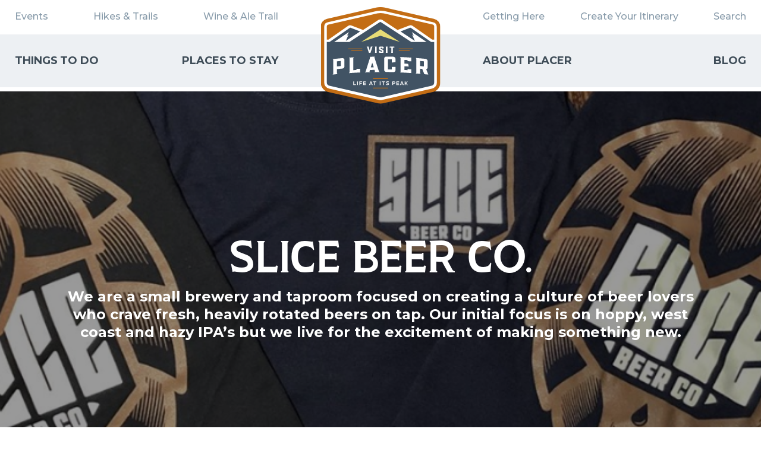

--- FILE ---
content_type: text/html; charset=UTF-8
request_url: https://www.visitplacer.com/slice-beer-co/
body_size: 18184
content:
<!DOCTYPE html>
<html lang="en-US">

<head> <script type="text/javascript">
/* <![CDATA[ */
var gform;gform||(document.addEventListener("gform_main_scripts_loaded",function(){gform.scriptsLoaded=!0}),document.addEventListener("gform/theme/scripts_loaded",function(){gform.themeScriptsLoaded=!0}),window.addEventListener("DOMContentLoaded",function(){gform.domLoaded=!0}),gform={domLoaded:!1,scriptsLoaded:!1,themeScriptsLoaded:!1,isFormEditor:()=>"function"==typeof InitializeEditor,callIfLoaded:function(o){return!(!gform.domLoaded||!gform.scriptsLoaded||!gform.themeScriptsLoaded&&!gform.isFormEditor()||(gform.isFormEditor()&&console.warn("The use of gform.initializeOnLoaded() is deprecated in the form editor context and will be removed in Gravity Forms 3.1."),o(),0))},initializeOnLoaded:function(o){gform.callIfLoaded(o)||(document.addEventListener("gform_main_scripts_loaded",()=>{gform.scriptsLoaded=!0,gform.callIfLoaded(o)}),document.addEventListener("gform/theme/scripts_loaded",()=>{gform.themeScriptsLoaded=!0,gform.callIfLoaded(o)}),window.addEventListener("DOMContentLoaded",()=>{gform.domLoaded=!0,gform.callIfLoaded(o)}))},hooks:{action:{},filter:{}},addAction:function(o,r,e,t){gform.addHook("action",o,r,e,t)},addFilter:function(o,r,e,t){gform.addHook("filter",o,r,e,t)},doAction:function(o){gform.doHook("action",o,arguments)},applyFilters:function(o){return gform.doHook("filter",o,arguments)},removeAction:function(o,r){gform.removeHook("action",o,r)},removeFilter:function(o,r,e){gform.removeHook("filter",o,r,e)},addHook:function(o,r,e,t,n){null==gform.hooks[o][r]&&(gform.hooks[o][r]=[]);var d=gform.hooks[o][r];null==n&&(n=r+"_"+d.length),gform.hooks[o][r].push({tag:n,callable:e,priority:t=null==t?10:t})},doHook:function(r,o,e){var t;if(e=Array.prototype.slice.call(e,1),null!=gform.hooks[r][o]&&((o=gform.hooks[r][o]).sort(function(o,r){return o.priority-r.priority}),o.forEach(function(o){"function"!=typeof(t=o.callable)&&(t=window[t]),"action"==r?t.apply(null,e):e[0]=t.apply(null,e)})),"filter"==r)return e[0]},removeHook:function(o,r,t,n){var e;null!=gform.hooks[o][r]&&(e=(e=gform.hooks[o][r]).filter(function(o,r,e){return!!(null!=n&&n!=o.tag||null!=t&&t!=o.priority)}),gform.hooks[o][r]=e)}});
/* ]]> */
</script>

    <meta name="viewport" content="width=device-width, initial-scale=1, maximum-scale=1.0, user-scalable=no" />
    <script src="https://use.typekit.net/jaq7rww.js" async></script>
    <script async>
        try {
            Typekit.load({
                async: true
            });
        } catch (e) {}
    </script>
        <meta name='robots' content='index, follow, max-image-preview:large, max-snippet:-1, max-video-preview:-1' />

	<!-- This site is optimized with the Yoast SEO plugin v26.7 - https://yoast.com/wordpress/plugins/seo/ -->
	<title>Slice Beer Co. | Visit Placer</title>
	<link rel="canonical" href="https://www.visitplacer.com/slice-beer-co/" />
	<meta property="og:locale" content="en_US" />
	<meta property="og:type" content="article" />
	<meta property="og:title" content="Slice Beer Co. | Visit Placer" />
	<meta property="og:description" content="We are a small brewery and taproom focused on creating a culture of beer lovers who crave fresh, heavily rotated beers on tap. Our initial focus is on hoppy, west coast and hazy IPA’s but we live for the excitement of making something new." />
	<meta property="og:url" content="https://www.visitplacer.com/slice-beer-co/" />
	<meta property="og:site_name" content="Visit Placer" />
	<meta property="article:publisher" content="https://www.facebook.com/VisitPlacerCounty/" />
	<meta property="article:modified_time" content="2019-11-21T20:00:59+00:00" />
	<meta property="og:image" content="https://www.visitplacer.com/wp-content/uploads/2019/11/Slice-Beer-feature-e1574366450399.png" />
	<meta property="og:image:width" content="150" />
	<meta property="og:image:height" content="149" />
	<meta property="og:image:type" content="image/png" />
	<meta name="twitter:card" content="summary_large_image" />
	<meta name="twitter:site" content="@visitplacer" />
	<script type="application/ld+json" class="yoast-schema-graph">{"@context":"https://schema.org","@graph":[{"@type":"WebPage","@id":"https://www.visitplacer.com/slice-beer-co/","url":"https://www.visitplacer.com/slice-beer-co/","name":"Slice Beer Co. | Visit Placer","isPartOf":{"@id":"https://www.visitplacer.com/#website"},"primaryImageOfPage":{"@id":"https://www.visitplacer.com/slice-beer-co/#primaryimage"},"image":{"@id":"https://www.visitplacer.com/slice-beer-co/#primaryimage"},"thumbnailUrl":"https://www.visitplacer.com/wp-content/uploads/2019/11/Slice-Beer-feature-e1574366450399.png","datePublished":"2019-11-21T19:58:44+00:00","dateModified":"2019-11-21T20:00:59+00:00","breadcrumb":{"@id":"https://www.visitplacer.com/slice-beer-co/#breadcrumb"},"inLanguage":"en-US","potentialAction":[{"@type":"ReadAction","target":["https://www.visitplacer.com/slice-beer-co/"]}]},{"@type":"ImageObject","inLanguage":"en-US","@id":"https://www.visitplacer.com/slice-beer-co/#primaryimage","url":"https://www.visitplacer.com/wp-content/uploads/2019/11/Slice-Beer-feature-e1574366450399.png","contentUrl":"https://www.visitplacer.com/wp-content/uploads/2019/11/Slice-Beer-feature-e1574366450399.png","width":150,"height":149},{"@type":"BreadcrumbList","@id":"https://www.visitplacer.com/slice-beer-co/#breadcrumb","itemListElement":[{"@type":"ListItem","position":1,"name":"Home","item":"https://www.visitplacer.com/"},{"@type":"ListItem","position":2,"name":"Slice Beer Co."}]},{"@type":"WebSite","@id":"https://www.visitplacer.com/#website","url":"https://www.visitplacer.com/","name":"Visit Placer","description":"Placer County offers variety of outdoor recreation, culture, art festivals - perfect for vacations and family getaways!","potentialAction":[{"@type":"SearchAction","target":{"@type":"EntryPoint","urlTemplate":"https://www.visitplacer.com/?s={search_term_string}"},"query-input":{"@type":"PropertyValueSpecification","valueRequired":true,"valueName":"search_term_string"}}],"inLanguage":"en-US"}]}</script>
	<!-- / Yoast SEO plugin. -->


<link rel='dns-prefetch' href='//code.jquery.com' />
<link rel='dns-prefetch' href='//use.fontawesome.com' />
<link rel='dns-prefetch' href='//maps.googleapis.com' />
<link rel="alternate" title="oEmbed (JSON)" type="application/json+oembed" href="https://www.visitplacer.com/wp-json/oembed/1.0/embed?url=https%3A%2F%2Fwww.visitplacer.com%2Fslice-beer-co%2F" />
<link rel="alternate" title="oEmbed (XML)" type="text/xml+oembed" href="https://www.visitplacer.com/wp-json/oembed/1.0/embed?url=https%3A%2F%2Fwww.visitplacer.com%2Fslice-beer-co%2F&#038;format=xml" />
<style id='wp-img-auto-sizes-contain-inline-css' type='text/css'>
img:is([sizes=auto i],[sizes^="auto," i]){contain-intrinsic-size:3000px 1500px}
/*# sourceURL=wp-img-auto-sizes-contain-inline-css */
</style>
<link rel='stylesheet' id='sbi_styles-css' href='https://www.visitplacer.com/wp-content/plugins/instagram-feed-pro/css/sbi-styles.min.css?ver=6.9.0' type='text/css' media='all' />
<style id='wp-emoji-styles-inline-css' type='text/css'>

	img.wp-smiley, img.emoji {
		display: inline !important;
		border: none !important;
		box-shadow: none !important;
		height: 1em !important;
		width: 1em !important;
		margin: 0 0.07em !important;
		vertical-align: -0.1em !important;
		background: none !important;
		padding: 0 !important;
	}
/*# sourceURL=wp-emoji-styles-inline-css */
</style>
<style id='wp-block-library-inline-css' type='text/css'>
:root{--wp-block-synced-color:#7a00df;--wp-block-synced-color--rgb:122,0,223;--wp-bound-block-color:var(--wp-block-synced-color);--wp-editor-canvas-background:#ddd;--wp-admin-theme-color:#007cba;--wp-admin-theme-color--rgb:0,124,186;--wp-admin-theme-color-darker-10:#006ba1;--wp-admin-theme-color-darker-10--rgb:0,107,160.5;--wp-admin-theme-color-darker-20:#005a87;--wp-admin-theme-color-darker-20--rgb:0,90,135;--wp-admin-border-width-focus:2px}@media (min-resolution:192dpi){:root{--wp-admin-border-width-focus:1.5px}}.wp-element-button{cursor:pointer}:root .has-very-light-gray-background-color{background-color:#eee}:root .has-very-dark-gray-background-color{background-color:#313131}:root .has-very-light-gray-color{color:#eee}:root .has-very-dark-gray-color{color:#313131}:root .has-vivid-green-cyan-to-vivid-cyan-blue-gradient-background{background:linear-gradient(135deg,#00d084,#0693e3)}:root .has-purple-crush-gradient-background{background:linear-gradient(135deg,#34e2e4,#4721fb 50%,#ab1dfe)}:root .has-hazy-dawn-gradient-background{background:linear-gradient(135deg,#faaca8,#dad0ec)}:root .has-subdued-olive-gradient-background{background:linear-gradient(135deg,#fafae1,#67a671)}:root .has-atomic-cream-gradient-background{background:linear-gradient(135deg,#fdd79a,#004a59)}:root .has-nightshade-gradient-background{background:linear-gradient(135deg,#330968,#31cdcf)}:root .has-midnight-gradient-background{background:linear-gradient(135deg,#020381,#2874fc)}:root{--wp--preset--font-size--normal:16px;--wp--preset--font-size--huge:42px}.has-regular-font-size{font-size:1em}.has-larger-font-size{font-size:2.625em}.has-normal-font-size{font-size:var(--wp--preset--font-size--normal)}.has-huge-font-size{font-size:var(--wp--preset--font-size--huge)}.has-text-align-center{text-align:center}.has-text-align-left{text-align:left}.has-text-align-right{text-align:right}.has-fit-text{white-space:nowrap!important}#end-resizable-editor-section{display:none}.aligncenter{clear:both}.items-justified-left{justify-content:flex-start}.items-justified-center{justify-content:center}.items-justified-right{justify-content:flex-end}.items-justified-space-between{justify-content:space-between}.screen-reader-text{border:0;clip-path:inset(50%);height:1px;margin:-1px;overflow:hidden;padding:0;position:absolute;width:1px;word-wrap:normal!important}.screen-reader-text:focus{background-color:#ddd;clip-path:none;color:#444;display:block;font-size:1em;height:auto;left:5px;line-height:normal;padding:15px 23px 14px;text-decoration:none;top:5px;width:auto;z-index:100000}html :where(.has-border-color){border-style:solid}html :where([style*=border-top-color]){border-top-style:solid}html :where([style*=border-right-color]){border-right-style:solid}html :where([style*=border-bottom-color]){border-bottom-style:solid}html :where([style*=border-left-color]){border-left-style:solid}html :where([style*=border-width]){border-style:solid}html :where([style*=border-top-width]){border-top-style:solid}html :where([style*=border-right-width]){border-right-style:solid}html :where([style*=border-bottom-width]){border-bottom-style:solid}html :where([style*=border-left-width]){border-left-style:solid}html :where(img[class*=wp-image-]){height:auto;max-width:100%}:where(figure){margin:0 0 1em}html :where(.is-position-sticky){--wp-admin--admin-bar--position-offset:var(--wp-admin--admin-bar--height,0px)}@media screen and (max-width:600px){html :where(.is-position-sticky){--wp-admin--admin-bar--position-offset:0px}}

/*# sourceURL=wp-block-library-inline-css */
</style><style id='global-styles-inline-css' type='text/css'>
:root{--wp--preset--aspect-ratio--square: 1;--wp--preset--aspect-ratio--4-3: 4/3;--wp--preset--aspect-ratio--3-4: 3/4;--wp--preset--aspect-ratio--3-2: 3/2;--wp--preset--aspect-ratio--2-3: 2/3;--wp--preset--aspect-ratio--16-9: 16/9;--wp--preset--aspect-ratio--9-16: 9/16;--wp--preset--color--black: #000000;--wp--preset--color--cyan-bluish-gray: #abb8c3;--wp--preset--color--white: #ffffff;--wp--preset--color--pale-pink: #f78da7;--wp--preset--color--vivid-red: #cf2e2e;--wp--preset--color--luminous-vivid-orange: #ff6900;--wp--preset--color--luminous-vivid-amber: #fcb900;--wp--preset--color--light-green-cyan: #7bdcb5;--wp--preset--color--vivid-green-cyan: #00d084;--wp--preset--color--pale-cyan-blue: #8ed1fc;--wp--preset--color--vivid-cyan-blue: #0693e3;--wp--preset--color--vivid-purple: #9b51e0;--wp--preset--gradient--vivid-cyan-blue-to-vivid-purple: linear-gradient(135deg,rgb(6,147,227) 0%,rgb(155,81,224) 100%);--wp--preset--gradient--light-green-cyan-to-vivid-green-cyan: linear-gradient(135deg,rgb(122,220,180) 0%,rgb(0,208,130) 100%);--wp--preset--gradient--luminous-vivid-amber-to-luminous-vivid-orange: linear-gradient(135deg,rgb(252,185,0) 0%,rgb(255,105,0) 100%);--wp--preset--gradient--luminous-vivid-orange-to-vivid-red: linear-gradient(135deg,rgb(255,105,0) 0%,rgb(207,46,46) 100%);--wp--preset--gradient--very-light-gray-to-cyan-bluish-gray: linear-gradient(135deg,rgb(238,238,238) 0%,rgb(169,184,195) 100%);--wp--preset--gradient--cool-to-warm-spectrum: linear-gradient(135deg,rgb(74,234,220) 0%,rgb(151,120,209) 20%,rgb(207,42,186) 40%,rgb(238,44,130) 60%,rgb(251,105,98) 80%,rgb(254,248,76) 100%);--wp--preset--gradient--blush-light-purple: linear-gradient(135deg,rgb(255,206,236) 0%,rgb(152,150,240) 100%);--wp--preset--gradient--blush-bordeaux: linear-gradient(135deg,rgb(254,205,165) 0%,rgb(254,45,45) 50%,rgb(107,0,62) 100%);--wp--preset--gradient--luminous-dusk: linear-gradient(135deg,rgb(255,203,112) 0%,rgb(199,81,192) 50%,rgb(65,88,208) 100%);--wp--preset--gradient--pale-ocean: linear-gradient(135deg,rgb(255,245,203) 0%,rgb(182,227,212) 50%,rgb(51,167,181) 100%);--wp--preset--gradient--electric-grass: linear-gradient(135deg,rgb(202,248,128) 0%,rgb(113,206,126) 100%);--wp--preset--gradient--midnight: linear-gradient(135deg,rgb(2,3,129) 0%,rgb(40,116,252) 100%);--wp--preset--font-size--small: 13px;--wp--preset--font-size--medium: 20px;--wp--preset--font-size--large: 36px;--wp--preset--font-size--x-large: 42px;--wp--preset--spacing--20: 0.44rem;--wp--preset--spacing--30: 0.67rem;--wp--preset--spacing--40: 1rem;--wp--preset--spacing--50: 1.5rem;--wp--preset--spacing--60: 2.25rem;--wp--preset--spacing--70: 3.38rem;--wp--preset--spacing--80: 5.06rem;--wp--preset--shadow--natural: 6px 6px 9px rgba(0, 0, 0, 0.2);--wp--preset--shadow--deep: 12px 12px 50px rgba(0, 0, 0, 0.4);--wp--preset--shadow--sharp: 6px 6px 0px rgba(0, 0, 0, 0.2);--wp--preset--shadow--outlined: 6px 6px 0px -3px rgb(255, 255, 255), 6px 6px rgb(0, 0, 0);--wp--preset--shadow--crisp: 6px 6px 0px rgb(0, 0, 0);}:where(.is-layout-flex){gap: 0.5em;}:where(.is-layout-grid){gap: 0.5em;}body .is-layout-flex{display: flex;}.is-layout-flex{flex-wrap: wrap;align-items: center;}.is-layout-flex > :is(*, div){margin: 0;}body .is-layout-grid{display: grid;}.is-layout-grid > :is(*, div){margin: 0;}:where(.wp-block-columns.is-layout-flex){gap: 2em;}:where(.wp-block-columns.is-layout-grid){gap: 2em;}:where(.wp-block-post-template.is-layout-flex){gap: 1.25em;}:where(.wp-block-post-template.is-layout-grid){gap: 1.25em;}.has-black-color{color: var(--wp--preset--color--black) !important;}.has-cyan-bluish-gray-color{color: var(--wp--preset--color--cyan-bluish-gray) !important;}.has-white-color{color: var(--wp--preset--color--white) !important;}.has-pale-pink-color{color: var(--wp--preset--color--pale-pink) !important;}.has-vivid-red-color{color: var(--wp--preset--color--vivid-red) !important;}.has-luminous-vivid-orange-color{color: var(--wp--preset--color--luminous-vivid-orange) !important;}.has-luminous-vivid-amber-color{color: var(--wp--preset--color--luminous-vivid-amber) !important;}.has-light-green-cyan-color{color: var(--wp--preset--color--light-green-cyan) !important;}.has-vivid-green-cyan-color{color: var(--wp--preset--color--vivid-green-cyan) !important;}.has-pale-cyan-blue-color{color: var(--wp--preset--color--pale-cyan-blue) !important;}.has-vivid-cyan-blue-color{color: var(--wp--preset--color--vivid-cyan-blue) !important;}.has-vivid-purple-color{color: var(--wp--preset--color--vivid-purple) !important;}.has-black-background-color{background-color: var(--wp--preset--color--black) !important;}.has-cyan-bluish-gray-background-color{background-color: var(--wp--preset--color--cyan-bluish-gray) !important;}.has-white-background-color{background-color: var(--wp--preset--color--white) !important;}.has-pale-pink-background-color{background-color: var(--wp--preset--color--pale-pink) !important;}.has-vivid-red-background-color{background-color: var(--wp--preset--color--vivid-red) !important;}.has-luminous-vivid-orange-background-color{background-color: var(--wp--preset--color--luminous-vivid-orange) !important;}.has-luminous-vivid-amber-background-color{background-color: var(--wp--preset--color--luminous-vivid-amber) !important;}.has-light-green-cyan-background-color{background-color: var(--wp--preset--color--light-green-cyan) !important;}.has-vivid-green-cyan-background-color{background-color: var(--wp--preset--color--vivid-green-cyan) !important;}.has-pale-cyan-blue-background-color{background-color: var(--wp--preset--color--pale-cyan-blue) !important;}.has-vivid-cyan-blue-background-color{background-color: var(--wp--preset--color--vivid-cyan-blue) !important;}.has-vivid-purple-background-color{background-color: var(--wp--preset--color--vivid-purple) !important;}.has-black-border-color{border-color: var(--wp--preset--color--black) !important;}.has-cyan-bluish-gray-border-color{border-color: var(--wp--preset--color--cyan-bluish-gray) !important;}.has-white-border-color{border-color: var(--wp--preset--color--white) !important;}.has-pale-pink-border-color{border-color: var(--wp--preset--color--pale-pink) !important;}.has-vivid-red-border-color{border-color: var(--wp--preset--color--vivid-red) !important;}.has-luminous-vivid-orange-border-color{border-color: var(--wp--preset--color--luminous-vivid-orange) !important;}.has-luminous-vivid-amber-border-color{border-color: var(--wp--preset--color--luminous-vivid-amber) !important;}.has-light-green-cyan-border-color{border-color: var(--wp--preset--color--light-green-cyan) !important;}.has-vivid-green-cyan-border-color{border-color: var(--wp--preset--color--vivid-green-cyan) !important;}.has-pale-cyan-blue-border-color{border-color: var(--wp--preset--color--pale-cyan-blue) !important;}.has-vivid-cyan-blue-border-color{border-color: var(--wp--preset--color--vivid-cyan-blue) !important;}.has-vivid-purple-border-color{border-color: var(--wp--preset--color--vivid-purple) !important;}.has-vivid-cyan-blue-to-vivid-purple-gradient-background{background: var(--wp--preset--gradient--vivid-cyan-blue-to-vivid-purple) !important;}.has-light-green-cyan-to-vivid-green-cyan-gradient-background{background: var(--wp--preset--gradient--light-green-cyan-to-vivid-green-cyan) !important;}.has-luminous-vivid-amber-to-luminous-vivid-orange-gradient-background{background: var(--wp--preset--gradient--luminous-vivid-amber-to-luminous-vivid-orange) !important;}.has-luminous-vivid-orange-to-vivid-red-gradient-background{background: var(--wp--preset--gradient--luminous-vivid-orange-to-vivid-red) !important;}.has-very-light-gray-to-cyan-bluish-gray-gradient-background{background: var(--wp--preset--gradient--very-light-gray-to-cyan-bluish-gray) !important;}.has-cool-to-warm-spectrum-gradient-background{background: var(--wp--preset--gradient--cool-to-warm-spectrum) !important;}.has-blush-light-purple-gradient-background{background: var(--wp--preset--gradient--blush-light-purple) !important;}.has-blush-bordeaux-gradient-background{background: var(--wp--preset--gradient--blush-bordeaux) !important;}.has-luminous-dusk-gradient-background{background: var(--wp--preset--gradient--luminous-dusk) !important;}.has-pale-ocean-gradient-background{background: var(--wp--preset--gradient--pale-ocean) !important;}.has-electric-grass-gradient-background{background: var(--wp--preset--gradient--electric-grass) !important;}.has-midnight-gradient-background{background: var(--wp--preset--gradient--midnight) !important;}.has-small-font-size{font-size: var(--wp--preset--font-size--small) !important;}.has-medium-font-size{font-size: var(--wp--preset--font-size--medium) !important;}.has-large-font-size{font-size: var(--wp--preset--font-size--large) !important;}.has-x-large-font-size{font-size: var(--wp--preset--font-size--x-large) !important;}
/*# sourceURL=global-styles-inline-css */
</style>

<style id='classic-theme-styles-inline-css' type='text/css'>
/*! This file is auto-generated */
.wp-block-button__link{color:#fff;background-color:#32373c;border-radius:9999px;box-shadow:none;text-decoration:none;padding:calc(.667em + 2px) calc(1.333em + 2px);font-size:1.125em}.wp-block-file__button{background:#32373c;color:#fff;text-decoration:none}
/*# sourceURL=/wp-includes/css/classic-themes.min.css */
</style>
<link rel='stylesheet' id='vp-css' href='https://www.visitplacer.com/wp-content/themes/visit-placer/assets/css/visit-placer.min.css?ver=0.3.9' type='text/css' media='all' />
<link rel='stylesheet' id='css-libs-css' href='https://www.visitplacer.com/wp-content/themes/visit-placer/assets/css/vendors.css?ver=6.9' type='text/css' media='all' />
<link rel='stylesheet' id='main-style-css' href='https://www.visitplacer.com/wp-content/themes/visit-placer/assets/css/styles.css?ver=6.9' type='text/css' media='all' />
<script type="text/javascript" src="https://code.jquery.com/jquery-3.3.1.min.js?ver=6.9" id="jquery-js"></script>
<script type="text/javascript" defer='defer' src="https://www.visitplacer.com/wp-content/plugins/gravityforms/js/jquery.json.min.js?ver=2.9.26" id="gform_json-js"></script>
<script type="text/javascript" id="gform_gravityforms-js-extra">
/* <![CDATA[ */
var gf_global = {"gf_currency_config":{"name":"U.S. Dollar","symbol_left":"$","symbol_right":"","symbol_padding":"","thousand_separator":",","decimal_separator":".","decimals":2,"code":"USD"},"base_url":"https://www.visitplacer.com/wp-content/plugins/gravityforms","number_formats":[],"spinnerUrl":"https://www.visitplacer.com/wp-content/plugins/gravityforms/images/spinner.svg","version_hash":"d901eedb44eeb194eef9ae674be300d3","strings":{"newRowAdded":"New row added.","rowRemoved":"Row removed","formSaved":"The form has been saved.  The content contains the link to return and complete the form."}};
var gform_i18n = {"datepicker":{"days":{"monday":"Mo","tuesday":"Tu","wednesday":"We","thursday":"Th","friday":"Fr","saturday":"Sa","sunday":"Su"},"months":{"january":"January","february":"February","march":"March","april":"April","may":"May","june":"June","july":"July","august":"August","september":"September","october":"October","november":"November","december":"December"},"firstDay":1,"iconText":"Select date"}};
var gf_legacy_multi = {"1":"1"};
var gform_gravityforms = {"strings":{"invalid_file_extension":"This type of file is not allowed. Must be one of the following:","delete_file":"Delete this file","in_progress":"in progress","file_exceeds_limit":"File exceeds size limit","illegal_extension":"This type of file is not allowed.","max_reached":"Maximum number of files reached","unknown_error":"There was a problem while saving the file on the server","currently_uploading":"Please wait for the uploading to complete","cancel":"Cancel","cancel_upload":"Cancel this upload","cancelled":"Cancelled","error":"Error","message":"Message"},"vars":{"images_url":"https://www.visitplacer.com/wp-content/plugins/gravityforms/images"}};
//# sourceURL=gform_gravityforms-js-extra
/* ]]> */
</script>
<script type="text/javascript" id="gform_gravityforms-js-before">
/* <![CDATA[ */

//# sourceURL=gform_gravityforms-js-before
/* ]]> */
</script>
<script type="text/javascript" defer='defer' src="https://www.visitplacer.com/wp-content/plugins/gravityforms/js/gravityforms.min.js?ver=2.9.26" id="gform_gravityforms-js"></script>
<script type="text/javascript" defer='defer' src="https://www.visitplacer.com/wp-content/plugins/gravityforms/assets/js/dist/utils.min.js?ver=48a3755090e76a154853db28fc254681" id="gform_gravityforms_utils-js"></script>
<script type="text/javascript" src="https://www.visitplacer.com/wp-content/themes/visit-placer/assets/js/vp-head.min.js?ver=0.3.9" id="vp-head-js"></script>
<script type="text/javascript" src="https://use.fontawesome.com/19cdcda55b.js?ver=0.3.9" id="font-awesome-js"></script>
<link rel="https://api.w.org/" href="https://www.visitplacer.com/wp-json/" /><link rel="EditURI" type="application/rsd+xml" title="RSD" href="https://www.visitplacer.com/xmlrpc.php?rsd" />
<meta name="generator" content="WordPress 6.9" />
<link rel='shortlink' href='https://www.visitplacer.com/?p=9091' />
<!-- HFCM by 99 Robots - Snippet # 1: Site Retargeting Pixel -->
<!-- Conversion Pixel - Placer County Visitors Bureau_ Hybrid_View Thru Pixel - DO NOT MODIFY -->
<script src="https://secure.adnxs.com/px?id=1090237&t=1" type="text/javascript"></script>
<!-- End of Conversion Pixel -->



<!-- Segment Pixel - Placer County Visitors Bureau | Retargeting Pixel - DO NOT MODIFY -->
<script src="https://secure.adnxs.com/seg?add=17327967&t=1" type="text/javascript"></script>
<!-- End of Segment Pixel -->
<!-- /end HFCM by 99 Robots -->
<!-- HFCM by 99 Robots - Snippet # 2: facebook pixel -->
<!-- Facebook Pixel Code -->
<script>
  ! function (f, b, e, v, n, t, s) {
    if (f.fbq) return;
    n = f.fbq = function () {
      n.callMethod ?
        n.callMethod.apply(n, arguments) : n.queue.push(arguments)
    };
    if (!f._fbq) f._fbq = n;
    n.push = n;
    n.loaded = !0;
    n.version = '2.0';
    n.queue = [];
    t = b.createElement(e);
    t.async = !0;
    t.src = v;
    s = b.getElementsByTagName(e)[0];
    s.parentNode.insertBefore(t, s)
  }(window, document, 'script',
    'https://connect.facebook.net/en_US/fbevents.js');
  fbq('init', '265949631331595');
  fbq('track', 'PageView');
</script>
<noscript>
  <img height="1" width="1" style="display:none"
    src="https://www.facebook.com/tr?id=265949631331595&ev=PageView&noscript=1" />
</noscript>
<!-- End Facebook Pixel Code -->
<!-- /end HFCM by 99 Robots -->
<!-- HFCM by 99 Robots - Snippet # 3: Google Tag manager -->
<!-- Google Tag Manager -->
<script>(function(w,d,s,l,i){w[l]=w[l]||[];w[l].push({'gtm.start':
new Date().getTime(),event:'gtm.js'});var f=d.getElementsByTagName(s)[0],
j=d.createElement(s),dl=l!='dataLayer'?'&l='+l:'';j.async=true;j.src=
'https://www.googletagmanager.com/gtm.js?id='+i+dl;f.parentNode.insertBefore(j,f);
})(window,document,'script','dataLayer','GTM-P228MP7');</script>
<!-- End Google Tag Manager -->

<!-- Google Tag Manager (noscript) -->
<noscript><iframe src="https://www.googletagmanager.com/ns.html?id=GTM-P228MP7"
height="0" width="0" style="display:none;visibility:hidden"></iframe></noscript>
<!-- End Google Tag Manager (noscript) -->
<!-- /end HFCM by 99 Robots -->
		<script type='text/javascript'>
		(function (d, t) {
		  var bh = d.createElement(t), s = d.getElementsByTagName(t)[0];
		  bh.type = 'text/javascript';
		  bh.src = 'https://www.bugherd.com/sidebarv2.js?apikey=urxqtyltnadhnyxdwj4hkw';
		  s.parentNode.insertBefore(bh, s);
		  })(document, 'script');
		</script>

	<script>
  (function(i,s,o,g,r,a,m){i['GoogleAnalyticsObject']=r;i[r]=i[r]||function(){
  (i[r].q=i[r].q||[]).push(arguments)},i[r].l=1*new Date();a=s.createElement(o),
  m=s.getElementsByTagName(o)[0];a.async=1;a.src=g;m.parentNode.insertBefore(a,m)
  })(window,document,'script','https://www.google-analytics.com/analytics.js','ga');

  ga('create', 'UA-1427190-39', 'auto');
  ga('send', 'pageview');

</script>

<link type="text/plain" rel="author" href="https://www.visitplacer.com/wp-content/themes/visit-placer/humans.txt" />
<script type="application/ld+json">
{
    "@context": "https://schema.org",
    "@type": "LocalBusiness",
    "name": "Slice Beer Co.",
    "description": "We are a small brewery and taproom focused on creating a culture of beer lovers who crave fresh, heavily rotated beers on tap. Our initial focus is on hoppy, west coast and hazy IPA\u2019s but we live for the excitement of making something new.",
    "url": "https://www.visitplacer.com/slice-beer-co/",
    "image": "https://www.visitplacer.com/wp-content/uploads/2019/11/Slice-Beer-feature-e1574366450399.png",
    "address": {
        "@type": "PostalAddress",
        "streetAddress": "665 6th Street, Lincoln, CA 95648"
    },
    "telephone": "916-408-6889",
    "openingHours": [
        "See Website"
    ]
}
</script>
<link rel="icon" href="https://www.visitplacer.com/wp-content/uploads/2018/10/cropped-Favicon-1-32x32.png" sizes="32x32" />
<link rel="icon" href="https://www.visitplacer.com/wp-content/uploads/2018/10/cropped-Favicon-1-192x192.png" sizes="192x192" />
<link rel="apple-touch-icon" href="https://www.visitplacer.com/wp-content/uploads/2018/10/cropped-Favicon-1-180x180.png" />
<meta name="msapplication-TileImage" content="https://www.visitplacer.com/wp-content/uploads/2018/10/cropped-Favicon-1-270x270.png" />
		<style type="text/css" id="wp-custom-css">
			.search-results .main-container {
	margin-top:10vw;
}

/* .search-results .main-container .header-section {
	margin-top:20px;
} */
@media (max-width: 1680px){
	.search-results .main-container {
	margin-top:12vw;
	}
	.tax-type .main-container {
	margin-top:6vw;
	}
}

@media (max-width: 1440px){
	.search-results .main-container {
	margin-top:14vw;
	}
	.tax-type .main-container {
	margin-top:7vw;
	}
}
@media (max-width: 1300px){
	.search-results .main-container {
	margin-top:16vw;
	}
	.tax-type .main-container {
	margin-top:8vw;
	}
}
@media (max-width: 1024px){
	.search-results .main-container {
	margin-top:18vw;
	}
	.tax-type .main-container {
	margin-top:9vw;
	}
}
@media (max-width: 600px){
	.search-results .main-container {
	margin-top:120px;
	}
	.search-results .header-section{
		    z-index: 1;
	}
	.tax-type .main-container {
	margin-top:60px;
	}
}
@media (max-width: 450px){
	.search-results .main-container {
	margin-top:120px;
	}
	.tax-type .main-container {
	margin-top:60px;
	}
}		</style>
		
    <link rel="stylesheet" href="https://www.visitplacer.com/wp-content/themes/visit-placer/assets/lib/tingle/tingle.min.css" type="text/css" media="all" />
    <link href="https://fonts.googleapis.com/css2?family=Montserrat:wght@500;600;700&display=swap" rel="stylesheet">

    <meta name="facebook-domain-verification" content="sv1l8r21qdw5gg4dpkn5kvvk56y9h9" />

            	<!-- Start Datafy Pixel Snippet --> <script> !function(e,t,n,p,a,o,s){e[p]||((a=e[p]=function(){a.process?a.process.apply(a,arguments):a.queue.push(arguments)}).queue=[],a.t=+new Date,(o=t.createElement(n)).async=1,o.src="https://pxl.datafyhq.com/js/pxl.js?t="+864e5*Math.ceil(new Date/864e5),(s=t.getElementsByTagName(n)[0]).parentNode.insertBefore(o,s))}(window,document,"script","opix"),opix("init","CA-VIS-006"),opix("event","pageload"); </script> <!-- End Datafy Pixel Snippet -->
</head>

<body NULL
class="wp-singular discover_item-template-default single single-discover_item postid-9091 wp-theme-visit-placer">
    <div id="wrapper" class="page-wrapper">
        <header class="page-header">
            <div class="page-header__inner">

                <figure class="page-header__logo">
                    <a href="/">
                        <img src="https://www.visitplacer.com/wp-content/themes/visit-placer/img/logos/PCC-Logo.svg" alt="visit placer">
                    </a>
                </figure>

                <div class="menu-icon">
                    <div></div>
                    <div></div>
                    <div></div>
                </div>

                <div class="menu-list">
                    <figure class="page-header__logo page-header__logo--mobile">
                        <a href="/">
                            <img src="https://www.visitplacer.com/wp-content/themes/visit-placer/img/logos/Primary_Logo_with_Tagline.svg" alt="visit placer">
                        </a>
                    </figure>
                    <div class="page-header__top">
                        <div class="container">
                            <nav class="header__nav-top">
                                <ul id="menu-main-menu-left-top" class="header__nav-left"><li id="menu-item-10089" class="menu-item menu-item-type-custom menu-item-object-custom menu-item-10089"><a href="/events/">Events</a></li>
<li id="menu-item-10090" class="menu-item menu-item-type-post_type menu-item-object-page menu-item-10090"><a href="https://www.visitplacer.com/hiking-biking-nature-trails/">Hikes &#038; Trails</a></li>
<li id="menu-item-10091" class="menu-item menu-item-type-post_type menu-item-object-page menu-item-10091"><a href="https://www.visitplacer.com/wine-and-ale-trail/">Wine &#038; Ale Trail</a></li>
</ul>                                <ul id="menu-main-menu-right-top" class="header__nav-right"><li id="menu-item-10103" class="menu-item menu-item-type-post_type menu-item-object-page menu-item-10103"><a href="https://www.visitplacer.com/getting-here/">Getting Here</a></li>
<li id="menu-item-10104" class="menu-item menu-item-type-post_type menu-item-object-page menu-item-10104"><a href="https://www.visitplacer.com/plan-your-trip/">Create Your Itinerary</a></li>
<li id="menu-item-10105" class="search-item menu-item menu-item-type-custom menu-item-object-custom menu-item-10105"><a href="#">Search</a></li>
</ul>                                <div class="search-block">
                                    <div class="container">
                                        <div class="search-popup">
                                            <span class="title">What can we help you find?</span>
                                            <form action="https://www.visitplacer.com/" class="search-form-custom" id="searchform" method="get" role="search">
                                                <input accesskey="4" name="s" title="Keyword" type="search" placeholder="Keyword">
                                                <button id="searchsubmit" class="btn-primary" type="submit">
                                                    search
                                                    <svg class="search-form-custom__icon">
                                                        <use xlink:href='https://www.visitplacer.com/wp-content/themes/visit-placer/svg-sprite/sprite.svg#chevron-2'></use>
                                                    </svg>
                                                </button>
                                            </form>
                                            <button class="cls-btn">Close</button>
                                        </div>
                                    </div>
                                </div>
                            </nav>
                        </div>
                    </div>

                    <div class="page-header__bot">
                        <div class="container">
                            <nav class="header__nav-bot">
                                <ul id="menu-main-menu-left-bottom" class="header__nav-left"><li id="menu-item-10073" class="menu-item menu-item-type-taxonomy menu-item-object-type current-discover_item-ancestor menu-item-has-children menu-item-10073"><a href="https://www.visitplacer.com/things-to-do/">Things to do</a>
<ul class="sub-menu">
	<li id="menu-item-10074" class="menu-item menu-item-type-taxonomy menu-item-object-type menu-item-10074"><a href="https://www.visitplacer.com/things-to-do/arts-culture/">Arts &amp; Culture</a></li>
	<li id="menu-item-10075" class="menu-item menu-item-type-taxonomy menu-item-object-type menu-item-10075"><a href="https://www.visitplacer.com/things-to-do/dine-drink/">Dine &amp; Drink</a></li>
	<li id="menu-item-10076" class="menu-item menu-item-type-taxonomy menu-item-object-type menu-item-10076"><a href="https://www.visitplacer.com/things-to-do/family-fun/">Family Fun</a></li>
	<li id="menu-item-10077" class="menu-item menu-item-type-taxonomy menu-item-object-type menu-item-10077"><a href="https://www.visitplacer.com/things-to-do/historic/">Historic</a></li>
	<li id="menu-item-10078" class="menu-item menu-item-type-taxonomy menu-item-object-type menu-item-10078"><a href="https://www.visitplacer.com/things-to-do/outdoor-adventures/">Outdoor Adventures</a></li>
	<li id="menu-item-10079" class="menu-item menu-item-type-taxonomy menu-item-object-type menu-item-10079"><a href="https://www.visitplacer.com/things-to-do/shopping/">Shopping</a></li>
	<li id="menu-item-10080" class="menu-item menu-item-type-taxonomy menu-item-object-type menu-item-10080"><a href="https://www.visitplacer.com/things-to-do/signature-experiences/">Signature Experiences</a></li>
	<li id="menu-item-10081" class="menu-item menu-item-type-taxonomy menu-item-object-type current-discover_item-ancestor current-menu-parent current-discover_item-parent menu-item-10081"><a href="https://www.visitplacer.com/things-to-do/wineries-breweries/">Wineries, Breweries and Distilleries</a></li>
	<li id="menu-item-13599" class="menu-item menu-item-type-post_type menu-item-object-page menu-item-13599"><a href="https://www.visitplacer.com/dog-friendly-placer-county/">Dog-Friendly Placer County</a></li>
	<li id="menu-item-10711" class="menu-item menu-item-type-post_type menu-item-object-page menu-item-10711"><a href="https://www.visitplacer.com/placer-ambassadors/">EXPERIENCE PLACER LIKE A LOCAL</a></li>
</ul>
</li>
<li id="menu-item-10082" class="menu-item menu-item-type-taxonomy menu-item-object-type menu-item-has-children menu-item-10082"><a href="https://www.visitplacer.com/places-to-stay/">Places to stay</a>
<ul class="sub-menu">
	<li id="menu-item-10083" class="menu-item menu-item-type-taxonomy menu-item-object-type menu-item-10083"><a href="https://www.visitplacer.com/places-to-stay/bed-breakfasts/">Bed &amp; Breakfasts</a></li>
	<li id="menu-item-10084" class="menu-item menu-item-type-taxonomy menu-item-object-type menu-item-10084"><a href="https://www.visitplacer.com/places-to-stay/hotels-motels/">Hotels &amp; Motels</a></li>
	<li id="menu-item-10085" class="menu-item menu-item-type-taxonomy menu-item-object-type menu-item-10085"><a href="https://www.visitplacer.com/places-to-stay/lodges-cabins/">Lodges &amp; Cabins</a></li>
	<li id="menu-item-10086" class="menu-item menu-item-type-taxonomy menu-item-object-type menu-item-10086"><a href="https://www.visitplacer.com/places-to-stay/resorts/">Resorts</a></li>
	<li id="menu-item-10087" class="menu-item menu-item-type-taxonomy menu-item-object-type menu-item-10087"><a href="https://www.visitplacer.com/places-to-stay/rv-parks-campgrounds/">RV Parks &amp; Campgrounds</a></li>
	<li id="menu-item-10088" class="menu-item menu-item-type-taxonomy menu-item-object-type menu-item-10088"><a href="https://www.visitplacer.com/places-to-stay/weddings-meetings/">Weddings &amp; Meetings</a></li>
</ul>
</li>
</ul>                                <ul id="menu-main-menu-right-bottom" class="header__nav-right"><li id="menu-item-10092" class="menu-item menu-item-type-post_type menu-item-object-page menu-item-has-children menu-item-10092"><a href="https://www.visitplacer.com/about/">About Placer</a>
<ul class="sub-menu">
	<li id="menu-item-10093" class="menu-item menu-item-type-post_type menu-item-object-page menu-item-10093"><a href="https://www.visitplacer.com/about/">Welcome To Placer</a></li>
	<li id="menu-item-10094" class="menu-item menu-item-type-custom menu-item-object-custom menu-item-10094"><a href="/about/#explore">Interactive Map</a></li>
	<li id="menu-item-10095" class="menu-item menu-item-type-post_type_archive menu-item-object-story menu-item-10095"><a href="https://www.visitplacer.com/stories/">Locals Share Their Hidden Gems</a></li>
	<li id="menu-item-10100" class="menu-item menu-item-type-post_type menu-item-object-page menu-item-10100"><a href="https://www.visitplacer.com/recommended-itineraries/">Recommended Itineraries</a></li>
	<li id="menu-item-10096" class="menu-item menu-item-type-post_type menu-item-object-page menu-item-10096"><a href="https://www.visitplacer.com/getting-here/">Getting Here</a></li>
	<li id="menu-item-10097" class="menu-item menu-item-type-post_type menu-item-object-page menu-item-10097"><a href="https://www.visitplacer.com/group-travel/">Group Travel</a></li>
	<li id="menu-item-10098" class="menu-item menu-item-type-post_type menu-item-object-page menu-item-10098"><a href="https://www.visitplacer.com/hiking-biking-nature-trails/">Hikes &#038; Trails</a></li>
	<li id="menu-item-10099" class="menu-item menu-item-type-post_type menu-item-object-page menu-item-10099"><a href="https://www.visitplacer.com/wine-and-ale-trail/">Placer Wine &#038; Ale Trail</a></li>
	<li id="menu-item-10101" class="menu-item menu-item-type-custom menu-item-object-custom menu-item-10101"><a href="/events/">Events</a></li>
	<li id="menu-item-21650" class="menu-item menu-item-type-post_type menu-item-object-page menu-item-21650"><a href="https://www.visitplacer.com/visit-placer-tourism-and-quality-of-life-summit/">Visit Placer Tourism and Quality of Life Summit</a></li>
</ul>
</li>
<li id="menu-item-10102" class="menu-item menu-item-type-post_type menu-item-object-page current_page_parent menu-item-10102"><a href="https://www.visitplacer.com/blog/">Blog</a></li>
</ul>                            </nav>
                        </div>
                    </div>
                </div>
            </div>
        </header>
        <!-- <script>
            jQuery('.link-to-himself').on( "click", function(e) {
                e.preventDefault();
                var target = jQuery(this).find('a');
                window.location.href = target.attr('href');
            });
        </script> --><main id="main" class="page-container" role="main">
  
      <section class="hero  hero--bigger ">
        <div class="decor-down-down"></div>


        <div class="hero__banner">
          <figure class="hero__banner-wrapper">
                    <div class="banner-section__carousel carousel">
                            <div class="carousel__slide">
                    <picture>
                        <!--[if IE 9]><video style="display: none;"><![endif]-->
                        <source srcset="https://www.visitplacer.com/wp-content/uploads/fly-images/9093/Slice-Beer-banner-800x387-c.png, https://www.visitplacer.com/wp-content/uploads/fly-images/9093/Slice-Beer-banner-1600x774-c.png 2x" media="(max-width: 768px)">
                        <source srcset="https://www.visitplacer.com/wp-content/uploads/fly-images/9093/Slice-Beer-banner-1600x774-c.png, https://www.visitplacer.com/wp-content/uploads/fly-images/9093/Slice-Beer-banner-3200x1548-c.png 2x">
                        <!--[if IE 9]></video><![endif]-->
                        <img src="https://www.visitplacer.com/wp-content/uploads/2019/11/Slice-Beer-banner.png"/>
                    </picture>
                </div>
                    </div>
              </figure>
        </div>

        <div class="container">

          <h1 class="hero__title">
            Slice Beer Co.          </h1>

          <div class="hero__subtitle">
            <p>We are a small brewery and taproom focused on creating a culture of beer lovers who crave fresh, heavily rotated beers on tap. Our initial focus is on hoppy, west coast and hazy IPA’s but we live for the excitement of making something new.</p>
          </div>

        </div>

      </section>

      <!-- introductory content of the page -->
      <section class="about-content">
        <div class="heading-section align-left">
                    <div class="paragraph">
            <p>We are dedicated to brewing high quality beers for everyone to enjoy. Come join us at our taproom. Be a part of our culture of fresh.</p>
          </div>
        </div>
      </section>
      	<section class="detail-block">
		<div class="holder">
						<ul class="details">
													
					       		<li><strong class="title">Address</strong> 665 6th Street, Lincoln, CA 95648</li>
		   					
					       		<li><strong class="title">Phone</strong> 916-408-6889</li>
		   					
					       		<li><strong class="title">Hours</strong> See Website</li>
		   					
					       		<li><strong class="title">Website</strong> <a href="https://www.slicebeer.com/home" target="_blank">Slice Beer Co.</a></li>
		   				</ul>
									<ul class="keypoints">
							<li>Growlers Avilable</li>
							<li>Nice Selection of Beers</li>
						</ul>
					</div>
	</section>
                    <section class="direction-section">
          <div class="wrap-holder">
            <div class="text-block">
              <div class="icon-holder">
                <img src="https://www.visitplacer.com/wp-content/themes/visit-placer/images/compas.svg" \>
              </div>
                          </div>
            <div class="map-placeholder">
              <div class="custom-map">
                <div id="map-canvas"></div>
              </div>
            </div>
          </div>
        </section>
                  <section class="also-block">
        <div class="container-holder">
          <h3>ALSO CHECK OUT:</h3>
          <!-- posts list -->
          	<ul class="also-list">
	<li class="has-image ">
        	        <div class="visual">
            <picture>
                <!--[if IE 9]><video style="display: none;"><![endif]-->
                <source srcset="https://www.visitplacer.com/wp-content/uploads/fly-images/10451/gin-cds-spirits-148x180-c.jpg, https://www.visitplacer.com/wp-content/uploads/fly-images/10451/gin-cds-spirits-296x360-c.jpg 2x">
                <!--[if IE 9]></video><![endif]-->
                <img src="https://www.visitplacer.com/wp-content/uploads/2017/09/gin-cds-spirits.jpg" alt="California Distilled Spirits" />
            </picture>
        </div>
    	<div class="description">
		<div class="holder">
			<h3><a href="https://www.visitplacer.com/california-distilled-spirits/">California Distilled Spirits</a></h3>
						    <span class="location">Auburn, CA</span>
			            <div class="excerpt">
                <p>Best in Show!  2014-2015 World Beverage Competition Results</p>
            </div>
                            <address class="address">12205 Locksley Lane, #11, Auburn, CA 95603</address>
                        			<ul class="additional-function">
				<li>
									<a class="discover add" data-id="1538">+ Add to itinerary</a>
								</li>
				<li><a href="https://www.visitplacer.com/california-distilled-spirits/">learn more</a></li>
			</ul>
		</div>
	</div>
</li><li class="has-image ">
        	        <div class="visual">
            <picture>
                <!--[if IE 9]><video style="display: none;"><![endif]-->
                <source srcset="https://www.visitplacer.com/wp-content/uploads/fly-images/4723/auburn-ale-house-feature-148x180-c.png, https://www.visitplacer.com/wp-content/uploads/fly-images/4723/auburn-ale-house-feature-296x360-c.png 2x">
                <!--[if IE 9]></video><![endif]-->
                <img src="https://www.visitplacer.com/wp-content/uploads/2017/09/auburn-ale-house-feature.png" alt="Auburn Alehouse Brewery" />
            </picture>
        </div>
    	<div class="description">
		<div class="holder">
			<h3><a href="https://www.visitplacer.com/auburn-alehouse-brewery-restaurant/">Auburn Alehouse Brewery</a></h3>
						    <span class="location">Auburn, CA</span>
			            <div class="excerpt">
                <p>The Auburn Alehouse created the ideal atmosphere for a brew pub where people can come to socialize and relax with friends. </p>
            </div>
                            <address class="address">289 Washington Street, Auburn, CA 95603</address>
                        			<ul class="additional-function">
				<li>
									<a class="discover add" data-id="1021">+ Add to itinerary</a>
								</li>
				<li><a href="https://www.visitplacer.com/auburn-alehouse-brewery-restaurant/">learn more</a></li>
			</ul>
		</div>
	</div>
</li><li class="has-image has-image--icon ">
        	        <div class="visual">
            <picture>
                <!--[if IE 9]><video style="display: none;"><![endif]-->
                <source srcset="https://www.visitplacer.com/wp-content/uploads/fly-images/2191/VisitorsCenter-WineryVisit-06-148x180-c.jpg, https://www.visitplacer.com/wp-content/uploads/fly-images/2191/VisitorsCenter-WineryVisit-06-296x360-c.jpg 2x">
                <!--[if IE 9]></video><![endif]-->
                <img src="https://www.visitplacer.com/wp-content/uploads/2017/04/VisitorsCenter-WineryVisit-06.jpg" alt="Mt. Vernon Winery" />
            </picture>
        </div>
    	<div class="description">
		<div class="holder">
			<h3><a href="https://www.visitplacer.com/mt-vernon-winery/">Mt. Vernon Winery</a></h3>
						    <span class="location">Auburn, CA</span>
			            <div class="excerpt">
                <p>Mt. Vernon Winery has been named the Best Winery for 13 years in a row by the Auburn Journal! In 2016, Mt. Vernon Winery also was named “Best Local Red Wine”, “Best Local White Wine”, and “Best Wine Maker”. </p>
            </div>
                            <address class="address">10850 Mount Vernon Road, Auburn, CA  95603</address>
                        			<ul class="additional-function">
				<li>
									<a class="discover add" data-id="996">+ Add to itinerary</a>
								</li>
				<li><a href="https://www.visitplacer.com/mt-vernon-winery/">learn more</a></li>
			</ul>
		</div>
	</div>
</li>	</ul>
	        </div>
      </section>
  </main>

<footer class="page-footer">
  <div class="page-footer__inner">
    <div class="decor-top-top"></div>

    <div class="container">
      <div class="page-footer__socials">
        <a href="https://facebook.com/VisitPlacer/">
          <div class="social-item">
            <svg class="social-item__icon"><use xlink:href="https://www.visitplacer.com/wp-content/themes/visit-placer/svg-sprite/sprite.svg#logo-facebook"></use></svg>          </div>
        </a>
        <a href="https://x.com/visitplacer">
          <div class="social-item">
            <svg class="social-item__icon"><use xlink:href="https://www.visitplacer.com/wp-content/themes/visit-placer/svg-sprite/sprite.svg#logo-x"></use></svg>          </div>
        </a>
        <a href="https://instagram.com/visitplacer/">
          <div class="social-item">
            <svg class="social-item__icon"><use xlink:href="https://www.visitplacer.com/wp-content/themes/visit-placer/svg-sprite/sprite.svg#logo-instagram"></use></svg>          </div>
        </a>
        <a href="https://www.tiktok.com/@visit.placer">
          <div class="social-item">
            <svg class="social-item__icon"><use xlink:href="https://www.visitplacer.com/wp-content/themes/visit-placer/svg-sprite/sprite.svg#logo-tiktok"></use></svg>          </div>
        </a>
      </div>

      <div class="page-footer__main">
        <div>
                    <figure class="page-footer__logo">
            <img width="768" height="573" src="https://www.visitplacer.com/wp-content/uploads/2023/09/Secondary_Logo_without_Tagline_monochrome.svg" class="attachment-medium size-medium" alt="" decoding="async" loading="lazy" />          </figure>
          <a href="https://www.visitcalifornia.com/?utm_source=dmo_site&utm_campaign=affiliate_program" target="_blank"><figure class="page-footer__logo page-footer__logo-additional"><img width="768" height="220" src="https://www.visitplacer.com/wp-content/uploads/2024/02/VCA_Logo_OneColor_White.svg" class="attachment-medium size-medium" alt="" decoding="async" loading="lazy" /></figure></a>        </div>
        <nav class="page-footer__nav">
          <div class="menu-footer-menu-left-container"><ul id="menu-footer-menu-left" class="page-footer__link-left"><li id="menu-item-10106" class="menu-item menu-item-type-post_type menu-item-object-page menu-item-10106"><a href="https://www.visitplacer.com/california-welcome-center/">Placer County Visitor&#8217;s Bureau &#038; California Welcome Center</a></li>
<li id="menu-item-10107" class="menu-item menu-item-type-post_type menu-item-object-page menu-item-10107"><a href="https://www.visitplacer.com/travel-tools/">Travel Tools</a></li>
</ul></div>          <div class="menu-footer-menu-right-container"><ul id="menu-footer-menu-right" class="page-footer__link-right"><li id="menu-item-10110" class="menu-item menu-item-type-post_type menu-item-object-page menu-item-10110"><a href="https://www.visitplacer.com/contact-us/">Contact Us</a></li>
<li id="menu-item-10108" class="menu-item menu-item-type-post_type menu-item-object-page menu-item-10108"><a href="https://www.visitplacer.com/board-of-directors/">Board of Directors</a></li>
<li id="menu-item-10111" class="menu-item menu-item-type-custom menu-item-object-custom menu-item-10111"><a href="https://www.placer.ca.gov/">PLACER.CA.GOV</a></li>
<li id="menu-item-10109" class="menu-item menu-item-type-post_type menu-item-object-page menu-item-10109"><a href="https://www.visitplacer.com/citieschambers/">Cities &#038; Chambers</a></li>
</ul></div>        </nav>
        <div class="page-footer__form-wrapper">
          SIGN UP TO RECEIVE OUR NEWSLETTER
          
                <div class='gf_browser_chrome gform_wrapper gform_legacy_markup_wrapper gform-theme--no-framework page-footer__form_wrapper fa_wrapper fa-chevron-right_wrapper' data-form-theme='legacy' data-form-index='0' id='gform_wrapper_1' ><div id='gf_1' class='gform_anchor' tabindex='-1'></div><form method='post' enctype='multipart/form-data' target='gform_ajax_frame_1' id='gform_1' class='page-footer__form fa fa-chevron-right' action='/slice-beer-co/#gf_1' data-formid='1' novalidate>
                        <div class='gform-body gform_body'><ul id='gform_fields_1' class='gform_fields top_label form_sublabel_below description_below validation_below'><li id="field_1_1" class="gfield gfield--type-email field_sublabel_below gfield--no-description field_description_below field_validation_below gfield_visibility_visible"  ><label class='gfield_label gform-field-label screen-reader-text' for='input_1_1'>Email Sign Up</label><div class='ginput_container ginput_container_email'>
                            <input name='input_1' id='input_1_1' type='email' value='' class='medium'   placeholder='Email Sign Up'  aria-invalid="false"  />
                        </div></li></ul></div>
        <div class='gform-footer gform_footer top_label'> <button class='btn-primary' id='gform_submit_button_1' type='submit'></button> <input type='hidden' name='gform_ajax' value='form_id=1&amp;title=&amp;description=&amp;tabindex=0&amp;theme=legacy&amp;hash=015fa5dee8446cc9f24fa39d037e53b0' />
            <input type='hidden' class='gform_hidden' name='gform_submission_method' data-js='gform_submission_method_1' value='iframe' />
            <input type='hidden' class='gform_hidden' name='gform_theme' data-js='gform_theme_1' id='gform_theme_1' value='legacy' />
            <input type='hidden' class='gform_hidden' name='gform_style_settings' data-js='gform_style_settings_1' id='gform_style_settings_1' value='' />
            <input type='hidden' class='gform_hidden' name='is_submit_1' value='1' />
            <input type='hidden' class='gform_hidden' name='gform_submit' value='1' />
            
            <input type='hidden' class='gform_hidden' name='gform_currency' data-currency='USD' value='ZiSUwvM96ALB4SLBi4nUT4ia/QFfCYfiOGDzVhDjVlMis7sZMeUuCYXAJ108oyq6xW1mLWzWSjHApQZcZstpNQosXF0+fDAgW42rYSO4wDVV+lM=' />
            <input type='hidden' class='gform_hidden' name='gform_unique_id' value='' />
            <input type='hidden' class='gform_hidden' name='state_1' value='WyJbXSIsIjA4MzU0YmY3MTMzZjYzMjJlMWIyM2JmNWU1MTQ3ODM5Il0=' />
            <input type='hidden' autocomplete='off' class='gform_hidden' name='gform_target_page_number_1' id='gform_target_page_number_1' value='0' />
            <input type='hidden' autocomplete='off' class='gform_hidden' name='gform_source_page_number_1' id='gform_source_page_number_1' value='1' />
            <input type='hidden' name='gform_field_values' value='' />
            
        </div>
                        </form>
                        </div>
		                <iframe style='display:none;width:0px;height:0px;' src='about:blank' name='gform_ajax_frame_1' id='gform_ajax_frame_1' title='This iframe contains the logic required to handle Ajax powered Gravity Forms.'></iframe>
		                <script type="text/javascript">
/* <![CDATA[ */
 gform.initializeOnLoaded( function() {gformInitSpinner( 1, 'https://www.visitplacer.com/wp-content/plugins/gravityforms/images/spinner.svg', true );jQuery('#gform_ajax_frame_1').on('load',function(){var contents = jQuery(this).contents().find('*').html();var is_postback = contents.indexOf('GF_AJAX_POSTBACK') >= 0;if(!is_postback){return;}var form_content = jQuery(this).contents().find('#gform_wrapper_1');var is_confirmation = jQuery(this).contents().find('#gform_confirmation_wrapper_1').length > 0;var is_redirect = contents.indexOf('gformRedirect(){') >= 0;var is_form = form_content.length > 0 && ! is_redirect && ! is_confirmation;var mt = parseInt(jQuery('html').css('margin-top'), 10) + parseInt(jQuery('body').css('margin-top'), 10) + 100;if(is_form){jQuery('#gform_wrapper_1').html(form_content.html());if(form_content.hasClass('gform_validation_error')){jQuery('#gform_wrapper_1').addClass('gform_validation_error');} else {jQuery('#gform_wrapper_1').removeClass('gform_validation_error');}setTimeout( function() { /* delay the scroll by 50 milliseconds to fix a bug in chrome */ jQuery(document).scrollTop(jQuery('#gform_wrapper_1').offset().top - mt); }, 50 );if(window['gformInitDatepicker']) {gformInitDatepicker();}if(window['gformInitPriceFields']) {gformInitPriceFields();}var current_page = jQuery('#gform_source_page_number_1').val();gformInitSpinner( 1, 'https://www.visitplacer.com/wp-content/plugins/gravityforms/images/spinner.svg', true );jQuery(document).trigger('gform_page_loaded', [1, current_page]);window['gf_submitting_1'] = false;}else if(!is_redirect){var confirmation_content = jQuery(this).contents().find('.GF_AJAX_POSTBACK').html();if(!confirmation_content){confirmation_content = contents;}jQuery('#gform_wrapper_1').replaceWith(confirmation_content);jQuery(document).scrollTop(jQuery('#gf_1').offset().top - mt);jQuery(document).trigger('gform_confirmation_loaded', [1]);window['gf_submitting_1'] = false;wp.a11y.speak(jQuery('#gform_confirmation_message_1').text());}else{jQuery('#gform_1').append(contents);if(window['gformRedirect']) {gformRedirect();}}jQuery(document).trigger("gform_pre_post_render", [{ formId: "1", currentPage: "current_page", abort: function() { this.preventDefault(); } }]);        if (event && event.defaultPrevented) {                return;        }        const gformWrapperDiv = document.getElementById( "gform_wrapper_1" );        if ( gformWrapperDiv ) {            const visibilitySpan = document.createElement( "span" );            visibilitySpan.id = "gform_visibility_test_1";            gformWrapperDiv.insertAdjacentElement( "afterend", visibilitySpan );        }        const visibilityTestDiv = document.getElementById( "gform_visibility_test_1" );        let postRenderFired = false;        function triggerPostRender() {            if ( postRenderFired ) {                return;            }            postRenderFired = true;            gform.core.triggerPostRenderEvents( 1, current_page );            if ( visibilityTestDiv ) {                visibilityTestDiv.parentNode.removeChild( visibilityTestDiv );            }        }        function debounce( func, wait, immediate ) {            var timeout;            return function() {                var context = this, args = arguments;                var later = function() {                    timeout = null;                    if ( !immediate ) func.apply( context, args );                };                var callNow = immediate && !timeout;                clearTimeout( timeout );                timeout = setTimeout( later, wait );                if ( callNow ) func.apply( context, args );            };        }        const debouncedTriggerPostRender = debounce( function() {            triggerPostRender();        }, 200 );        if ( visibilityTestDiv && visibilityTestDiv.offsetParent === null ) {            const observer = new MutationObserver( ( mutations ) => {                mutations.forEach( ( mutation ) => {                    if ( mutation.type === 'attributes' && visibilityTestDiv.offsetParent !== null ) {                        debouncedTriggerPostRender();                        observer.disconnect();                    }                });            });            observer.observe( document.body, {                attributes: true,                childList: false,                subtree: true,                attributeFilter: [ 'style', 'class' ],            });        } else {            triggerPostRender();        }    } );} ); 
/* ]]> */
</script>
        </div>
      </div>

              <div class="page-footer__grid">
                      <a href="https://www.caltravel.org/" class="page-footer__grid-item" target="_blank">
              <figure class="page-footer__grid-logo">
                <img width="768" height="282" src="https://www.visitplacer.com/wp-content/uploads/2025/06/CalTravel-768x282.png" class="attachment-medium size-medium" alt="" decoding="async" loading="lazy" srcset="https://www.visitplacer.com/wp-content/uploads/2025/06/CalTravel-768x282.png 768w, https://www.visitplacer.com/wp-content/uploads/2025/06/CalTravel.png 1104w" sizes="auto, (max-width: 768px) 100vw, 768px" />              </figure>
            </a>
                      <a href="https://visitgoldcountry.com/" class="page-footer__grid-item" target="_blank">
              <figure class="page-footer__grid-logo">
                <img width="300" height="87" src="https://www.visitplacer.com/wp-content/uploads/2025/06/Gold-Country-Visitors-Association.webp" class="attachment-medium size-medium" alt="" decoding="async" loading="lazy" />              </figure>
            </a>
                      <a href="https://greatersacramento.com/" class="page-footer__grid-item" target="_blank">
              <figure class="page-footer__grid-logo">
                <img width="768" height="261" src="https://www.visitplacer.com/wp-content/uploads/2025/06/Greater-Sacramento-Economic-Council-768x261.png" class="attachment-medium size-medium" alt="" decoding="async" loading="lazy" srcset="https://www.visitplacer.com/wp-content/uploads/2025/06/Greater-Sacramento-Economic-Council-768x261.png 768w, https://www.visitplacer.com/wp-content/uploads/2025/06/Greater-Sacramento-Economic-Council-1400x475.png 1400w, https://www.visitplacer.com/wp-content/uploads/2025/06/Greater-Sacramento-Economic-Council-1536x522.png 1536w, https://www.visitplacer.com/wp-content/uploads/2025/06/Greater-Sacramento-Economic-Council.png 1861w" sizes="auto, (max-width: 768px) 100vw, 768px" />              </figure>
            </a>
                      <a href="https://www.visitsacramento.com/" class="page-footer__grid-item" target="_blank">
              <figure class="page-footer__grid-logo">
                <img width="768" height="156" src="https://www.visitplacer.com/wp-content/uploads/2025/06/Visit-Sacramento-768x156.png" class="attachment-medium size-medium" alt="" decoding="async" loading="lazy" srcset="https://www.visitplacer.com/wp-content/uploads/2025/06/Visit-Sacramento-768x156.png 768w, https://www.visitplacer.com/wp-content/uploads/2025/06/Visit-Sacramento-1400x284.png 1400w, https://www.visitplacer.com/wp-content/uploads/2025/06/Visit-Sacramento-1536x311.png 1536w, https://www.visitplacer.com/wp-content/uploads/2025/06/Visit-Sacramento-2048x415.png 2048w" sizes="auto, (max-width: 768px) 100vw, 768px" />              </figure>
            </a>
                      <a href="https://www.northtahoecommunityalliance.com/" class="page-footer__grid-item" target="_blank">
              <figure class="page-footer__grid-logo">
                <img width="500" height="448" src="https://www.visitplacer.com/wp-content/uploads/2025/06/North-Tahoe-Community-Alliance.png" class="attachment-medium size-medium" alt="" decoding="async" loading="lazy" />              </figure>
            </a>
                      <a href="https://www.placertourism.com/" class="page-footer__grid-item" target="_blank">
              <figure class="page-footer__grid-logo">
                <img width="768" height="403" src="https://www.visitplacer.com/wp-content/uploads/2025/06/Placer-Valley-Tourism-768x403.png" class="attachment-medium size-medium" alt="" decoding="async" loading="lazy" srcset="https://www.visitplacer.com/wp-content/uploads/2025/06/Placer-Valley-Tourism-768x403.png 768w, https://www.visitplacer.com/wp-content/uploads/2025/06/Placer-Valley-Tourism.png 1200w" sizes="auto, (max-width: 768px) 100vw, 768px" />              </figure>
            </a>
                  </div>
      
      <div class="page-footer__copy">
        COPYRIGHT © 2026 VISIT PLACER COUNTY ALL RIGHTS RESERVED
      </div>

    </div>

  </div>
</footer>
</div>
<script type="speculationrules">
{"prefetch":[{"source":"document","where":{"and":[{"href_matches":"/*"},{"not":{"href_matches":["/wp-*.php","/wp-admin/*","/wp-content/uploads/*","/wp-content/*","/wp-content/plugins/*","/wp-content/themes/visit-placer/*","/*\\?(.+)"]}},{"not":{"selector_matches":"a[rel~=\"nofollow\"]"}},{"not":{"selector_matches":".no-prefetch, .no-prefetch a"}}]},"eagerness":"conservative"}]}
</script>
<!-- Custom Feeds for Instagram JS -->
<script type="text/javascript">
var sbiajaxurl = "https://www.visitplacer.com/wp-admin/admin-ajax.php";

</script>
<script type="text/javascript" src="https://www.visitplacer.com/wp-includes/js/dist/dom-ready.min.js?ver=f77871ff7694fffea381" id="wp-dom-ready-js"></script>
<script type="text/javascript" src="https://www.visitplacer.com/wp-includes/js/dist/hooks.min.js?ver=dd5603f07f9220ed27f1" id="wp-hooks-js"></script>
<script type="text/javascript" src="https://www.visitplacer.com/wp-includes/js/dist/i18n.min.js?ver=c26c3dc7bed366793375" id="wp-i18n-js"></script>
<script type="text/javascript" id="wp-i18n-js-after">
/* <![CDATA[ */
wp.i18n.setLocaleData( { 'text direction\u0004ltr': [ 'ltr' ] } );
//# sourceURL=wp-i18n-js-after
/* ]]> */
</script>
<script type="text/javascript" src="https://www.visitplacer.com/wp-includes/js/dist/a11y.min.js?ver=cb460b4676c94bd228ed" id="wp-a11y-js"></script>
<script type="text/javascript" defer='defer' src="https://www.visitplacer.com/wp-content/plugins/gravityforms/js/placeholders.jquery.min.js?ver=2.9.26" id="gform_placeholder-js"></script>
<script type="text/javascript" defer='defer' src="https://www.visitplacer.com/wp-content/plugins/gravityforms/assets/js/dist/vendor-theme.min.js?ver=4f8b3915c1c1e1a6800825abd64b03cb" id="gform_gravityforms_theme_vendors-js"></script>
<script type="text/javascript" id="gform_gravityforms_theme-js-extra">
/* <![CDATA[ */
var gform_theme_config = {"common":{"form":{"honeypot":{"version_hash":"d901eedb44eeb194eef9ae674be300d3"},"ajax":{"ajaxurl":"https://www.visitplacer.com/wp-admin/admin-ajax.php","ajax_submission_nonce":"cb552f0a99","i18n":{"step_announcement":"Step %1$s of %2$s, %3$s","unknown_error":"There was an unknown error processing your request. Please try again."}}}},"hmr_dev":"","public_path":"https://www.visitplacer.com/wp-content/plugins/gravityforms/assets/js/dist/","config_nonce":"821e3a97df"};
//# sourceURL=gform_gravityforms_theme-js-extra
/* ]]> */
</script>
<script type="text/javascript" defer='defer' src="https://www.visitplacer.com/wp-content/plugins/gravityforms/assets/js/dist/scripts-theme.min.js?ver=0183eae4c8a5f424290fa0c1616e522c" id="gform_gravityforms_theme-js"></script>
<script type="text/javascript" id="vp-js-extra">
/* <![CDATA[ */
var popup = "Please select at least one option from the dropdown menu above";
var loadmore = {"url":"https://www.visitplacer.com/wp-admin/admin-ajax.php","query":{"page":"","discover_item":"slice-beer-co","post_type":"discover_item","name":"slice-beer-co"},"max_page":"0"};
var events = {"events_url":"https://www.visitplacer.com/events/"};
//# sourceURL=vp-js-extra
/* ]]> */
</script>
<script type="text/javascript" src="https://www.visitplacer.com/wp-content/themes/visit-placer/assets/js/visit-placer.js?ver=0.3.9" id="vp-js"></script>
<script type="text/javascript" src="https://www.visitplacer.com/wp-content/themes/visit-placer/assets/js/vendors.js" id="vendors-js"></script>
<script type="text/javascript" src="https://www.visitplacer.com/wp-content/themes/visit-placer/assets/js/bundle.js" id="bundle-js"></script>
<script type="text/javascript" id="g-maps-js-extra">
/* <![CDATA[ */
var map_data = {"lat":"38.8929556","lng":"-121.29234830000001","map_type":"roadmap"};
//# sourceURL=g-maps-js-extra
/* ]]> */
</script>
<script type="text/javascript" src="https://maps.googleapis.com/maps/api/js?key=AIzaSyCzmQ_CilIvsi6p8xnaChEHpkb7HjBvsrA&amp;ver=0.3.9" id="g-maps-js"></script>
<script id="wp-emoji-settings" type="application/json">
{"baseUrl":"https://s.w.org/images/core/emoji/17.0.2/72x72/","ext":".png","svgUrl":"https://s.w.org/images/core/emoji/17.0.2/svg/","svgExt":".svg","source":{"concatemoji":"https://www.visitplacer.com/wp-includes/js/wp-emoji-release.min.js?ver=6.9"}}
</script>
<script type="module">
/* <![CDATA[ */
/*! This file is auto-generated */
const a=JSON.parse(document.getElementById("wp-emoji-settings").textContent),o=(window._wpemojiSettings=a,"wpEmojiSettingsSupports"),s=["flag","emoji"];function i(e){try{var t={supportTests:e,timestamp:(new Date).valueOf()};sessionStorage.setItem(o,JSON.stringify(t))}catch(e){}}function c(e,t,n){e.clearRect(0,0,e.canvas.width,e.canvas.height),e.fillText(t,0,0);t=new Uint32Array(e.getImageData(0,0,e.canvas.width,e.canvas.height).data);e.clearRect(0,0,e.canvas.width,e.canvas.height),e.fillText(n,0,0);const a=new Uint32Array(e.getImageData(0,0,e.canvas.width,e.canvas.height).data);return t.every((e,t)=>e===a[t])}function p(e,t){e.clearRect(0,0,e.canvas.width,e.canvas.height),e.fillText(t,0,0);var n=e.getImageData(16,16,1,1);for(let e=0;e<n.data.length;e++)if(0!==n.data[e])return!1;return!0}function u(e,t,n,a){switch(t){case"flag":return n(e,"\ud83c\udff3\ufe0f\u200d\u26a7\ufe0f","\ud83c\udff3\ufe0f\u200b\u26a7\ufe0f")?!1:!n(e,"\ud83c\udde8\ud83c\uddf6","\ud83c\udde8\u200b\ud83c\uddf6")&&!n(e,"\ud83c\udff4\udb40\udc67\udb40\udc62\udb40\udc65\udb40\udc6e\udb40\udc67\udb40\udc7f","\ud83c\udff4\u200b\udb40\udc67\u200b\udb40\udc62\u200b\udb40\udc65\u200b\udb40\udc6e\u200b\udb40\udc67\u200b\udb40\udc7f");case"emoji":return!a(e,"\ud83e\u1fac8")}return!1}function f(e,t,n,a){let r;const o=(r="undefined"!=typeof WorkerGlobalScope&&self instanceof WorkerGlobalScope?new OffscreenCanvas(300,150):document.createElement("canvas")).getContext("2d",{willReadFrequently:!0}),s=(o.textBaseline="top",o.font="600 32px Arial",{});return e.forEach(e=>{s[e]=t(o,e,n,a)}),s}function r(e){var t=document.createElement("script");t.src=e,t.defer=!0,document.head.appendChild(t)}a.supports={everything:!0,everythingExceptFlag:!0},new Promise(t=>{let n=function(){try{var e=JSON.parse(sessionStorage.getItem(o));if("object"==typeof e&&"number"==typeof e.timestamp&&(new Date).valueOf()<e.timestamp+604800&&"object"==typeof e.supportTests)return e.supportTests}catch(e){}return null}();if(!n){if("undefined"!=typeof Worker&&"undefined"!=typeof OffscreenCanvas&&"undefined"!=typeof URL&&URL.createObjectURL&&"undefined"!=typeof Blob)try{var e="postMessage("+f.toString()+"("+[JSON.stringify(s),u.toString(),c.toString(),p.toString()].join(",")+"));",a=new Blob([e],{type:"text/javascript"});const r=new Worker(URL.createObjectURL(a),{name:"wpTestEmojiSupports"});return void(r.onmessage=e=>{i(n=e.data),r.terminate(),t(n)})}catch(e){}i(n=f(s,u,c,p))}t(n)}).then(e=>{for(const n in e)a.supports[n]=e[n],a.supports.everything=a.supports.everything&&a.supports[n],"flag"!==n&&(a.supports.everythingExceptFlag=a.supports.everythingExceptFlag&&a.supports[n]);var t;a.supports.everythingExceptFlag=a.supports.everythingExceptFlag&&!a.supports.flag,a.supports.everything||((t=a.source||{}).concatemoji?r(t.concatemoji):t.wpemoji&&t.twemoji&&(r(t.twemoji),r(t.wpemoji)))});
//# sourceURL=https://www.visitplacer.com/wp-includes/js/wp-emoji-loader.min.js
/* ]]> */
</script>
<script type="text/javascript">
/* <![CDATA[ */
 gform.initializeOnLoaded( function() { jQuery(document).on('gform_post_render', function(event, formId, currentPage){if(formId == 1) {if(typeof Placeholders != 'undefined'){
                        Placeholders.enable();
                    }} } );jQuery(document).on('gform_post_conditional_logic', function(event, formId, fields, isInit){} ) } ); 
/* ]]> */
</script>
<script type="text/javascript">
/* <![CDATA[ */
 gform.initializeOnLoaded( function() {jQuery(document).trigger("gform_pre_post_render", [{ formId: "1", currentPage: "1", abort: function() { this.preventDefault(); } }]);        if (event && event.defaultPrevented) {                return;        }        const gformWrapperDiv = document.getElementById( "gform_wrapper_1" );        if ( gformWrapperDiv ) {            const visibilitySpan = document.createElement( "span" );            visibilitySpan.id = "gform_visibility_test_1";            gformWrapperDiv.insertAdjacentElement( "afterend", visibilitySpan );        }        const visibilityTestDiv = document.getElementById( "gform_visibility_test_1" );        let postRenderFired = false;        function triggerPostRender() {            if ( postRenderFired ) {                return;            }            postRenderFired = true;            gform.core.triggerPostRenderEvents( 1, 1 );            if ( visibilityTestDiv ) {                visibilityTestDiv.parentNode.removeChild( visibilityTestDiv );            }        }        function debounce( func, wait, immediate ) {            var timeout;            return function() {                var context = this, args = arguments;                var later = function() {                    timeout = null;                    if ( !immediate ) func.apply( context, args );                };                var callNow = immediate && !timeout;                clearTimeout( timeout );                timeout = setTimeout( later, wait );                if ( callNow ) func.apply( context, args );            };        }        const debouncedTriggerPostRender = debounce( function() {            triggerPostRender();        }, 200 );        if ( visibilityTestDiv && visibilityTestDiv.offsetParent === null ) {            const observer = new MutationObserver( ( mutations ) => {                mutations.forEach( ( mutation ) => {                    if ( mutation.type === 'attributes' && visibilityTestDiv.offsetParent !== null ) {                        debouncedTriggerPostRender();                        observer.disconnect();                    }                });            });            observer.observe( document.body, {                attributes: true,                childList: false,                subtree: true,                attributeFilter: [ 'style', 'class' ],            });        } else {            triggerPostRender();        }    } ); 
/* ]]> */
</script>
<script src="https://www.visitplacer.com/wp-content/themes/visit-placer/assets/lib/tingle/tingle.min.js" async></script>
<script src="https://www.visitplacer.com/wp-content/themes/visit-placer/assets/js/tippy.all.min.js" async></script>
<script>
  tippy.setDefaults({
    arrow: true,
    delay: 40
  })
</script>
<script defer src="https://static.cloudflareinsights.com/beacon.min.js/vcd15cbe7772f49c399c6a5babf22c1241717689176015" integrity="sha512-ZpsOmlRQV6y907TI0dKBHq9Md29nnaEIPlkf84rnaERnq6zvWvPUqr2ft8M1aS28oN72PdrCzSjY4U6VaAw1EQ==" data-cf-beacon='{"version":"2024.11.0","token":"4393b55ea382455bb8a898c21ae6d465","r":1,"server_timing":{"name":{"cfCacheStatus":true,"cfEdge":true,"cfExtPri":true,"cfL4":true,"cfOrigin":true,"cfSpeedBrain":true},"location_startswith":null}}' crossorigin="anonymous"></script>
</body>

</html>
<!--
Performance optimized by W3 Total Cache. Learn more: https://www.boldgrid.com/w3-total-cache/?utm_source=w3tc&utm_medium=footer_comment&utm_campaign=free_plugin

Object Caching 122/153 objects using Redis
Database Caching 2/43 queries in 0.131 seconds using Redis (Request-wide modification query)

Served from: www.visitplacer.com @ 2026-01-28 12:13:27 by W3 Total Cache
-->

--- FILE ---
content_type: text/css
request_url: https://www.visitplacer.com/wp-content/themes/visit-placer/assets/css/styles.css?ver=6.9
body_size: 12833
content:
@font-face{font-family:"Longway";src:url("../fonts/Longway/Longway-Regular.otf") format("opentype")}@font-face{font-family:"Timeout";src:url("../fonts/Timeout/Timeout-Regular.otf") format("opentype")}html{-webkit-box-sizing:border-box;box-sizing:border-box;font-size:62.5%;-webkit-tap-highlight-color:rgba(0,0,0,0)}*,*::after,*::before{margin:0;padding:0;border:0;-webkit-box-sizing:inherit;box-sizing:inherit}*:focus{outline:none}a,a:hover{text-decoration:none;-webkit-transition:all 0.5s;transition:all 0.5s}a[href],button{cursor:pointer;-webkit-user-select:none;-moz-user-select:none;-ms-user-select:none;user-select:none}figure{margin:0}img{max-width:100%;height:auto}ul{list-style:none}button:not(:disabled){cursor:pointer}button:focus{outline:none}b,strong{font-weight:bold}body{display:block;position:relative;font-family:"Montserrat",sans-serif;background:#fff;min-width:320px;font-size:1.6rem;line-height:1.25;font-weight:normal;color:#3e4c57;overflow-x:hidden;-webkit-font-smoothing:antialiased;-moz-osx-font-smoothing:grayscale}body.scroll-hidden{overflow:hidden}.section--bg-grey{background:#f8f8f2}.section--with-decor{position:relative}h1,h2,h3{margin:0;position:relative}h1,.hero__title{font-family:"Longway",sans-serif;font-size:96px;line-height:0.93;text-align:center;color:#ffffff;text-transform:uppercase;font-weight:normal}@media only screen and (max-width: 767px){h1,.hero__title{font-size:58px}}h2{font-family:"Longway",sans-serif;font-size:74px;line-height:0.78;letter-spacing:-0.92px;color:#483729;font-weight:normal;text-transform:uppercase}@media only screen and (max-width: 767px){h2{font-size:56px}}h3{font-size:48px;font-weight:bold;line-height:1.2;letter-spacing:-0.6px}@media only screen and (max-width: 767px){h3{font-size:30px}}h4{font-size:30px;font-weight:bold;line-height:1.1;letter-spacing:auto}h5{font-size:24px;font-weight:bold;line-height:1.25;letter-spacing:auto}@media only screen and (max-width: 767px){h5{font-size:20px}}.rotate-180{-webkit-transform:rotate(180deg);transform:rotate(180deg)}.posr{position:relative}.tac{text-align:center !important}.tal{text-align:left !important}.tar{text-align:right !important}.ttu{text-transform:uppercase}.df{display:-webkit-box;display:-ms-flexbox;display:flex}.ovh{overflow:hidden}.aic{-webkit-box-align:center;-ms-flex-align:center;align-items:center}.jcc{-webkit-box-pack:center;-ms-flex-pack:center;justify-content:center}.jcsb{-webkit-box-pack:justify;-ms-flex-pack:justify;justify-content:space-between}.jcsa{-ms-flex-pack:distribute;justify-content:space-around}.flex-center{display:-webkit-box;display:-ms-flexbox;display:flex;-webkit-box-align:center;-ms-flex-align:center;align-items:center;-webkit-box-pack:center;-ms-flex-pack:center;justify-content:center}.m0{margin:0 !important}.order-first{-webkit-box-ordinal-group:0;-ms-flex-order:-1;order:-1}@media only screen and (min-width: 576px){.order-first-sm{-webkit-box-ordinal-group:0;-ms-flex-order:-1;order:-1}}@media only screen and (min-width: 768px){.order-first-md{-webkit-box-ordinal-group:0;-ms-flex-order:-1;order:-1}}@media only screen and (min-width: 992px){.order-first-lg{-webkit-box-ordinal-group:0;-ms-flex-order:-1;order:-1}}@media only screen and (min-width: 1366px){.order-first-xl{-webkit-box-ordinal-group:0;-ms-flex-order:-1;order:-1}}@media only screen and (min-width: 1680px){.order-first-xxl{-webkit-box-ordinal-group:0;-ms-flex-order:-1;order:-1}}.mb-0{margin-bottom:0 !important}.mt-0{margin-top:0 !important}.ml-0{margin-left:0 !important}.mr-0{margin-right:0 !important}.mb-1{margin-bottom:20px}@media only screen and (min-width: 768px){.mb-1{margin-bottom:30px}}.mb-2{margin-bottom:25px}@media only screen and (min-width: 768px){.mb-2{margin-bottom:56px}}.mb-3{margin-bottom:50px}@media only screen and (min-width: 768px){.mb-3{margin-bottom:80px}}.mt-1{margin-top:20px}@media only screen and (min-width: 768px){.mt-1{margin-top:30px}}.mt-2{margin-top:25px}@media only screen and (min-width: 768px){.mt-2{margin-top:56px}}.mt-3{margin-top:50px}@media only screen and (min-width: 768px){.mt-3{margin-top:80px}}.pb-1{padding-bottom:20px}@media only screen and (min-width: 768px){.pb-1{padding-bottom:30px}}.pb-2{padding-bottom:25px}@media only screen and (min-width: 768px){.pb-2{padding-bottom:56px}}.pb-3{padding-bottom:50px}@media only screen and (min-width: 768px){.pb-3{padding-bottom:80px}}.pt-1{padding-top:20px}@media only screen and (min-width: 768px){.pt-1{padding-top:30px}}.pt-2{padding-top:25px}@media only screen and (min-width: 768px){.pt-2{padding-top:56px}}.pt-3{padding-top:50px}@media only screen and (min-width: 768px){.pt-3{padding-top:80px}}.p-1{padding:20px}@media only screen and (min-width: 768px){.p-1{padding:30px}}.p-2{padding:25px}@media only screen and (min-width: 768px){.p-2{padding:56px}}.p-3{padding:50px}@media only screen and (min-width: 768px){.p-3{padding:80px}}.container{width:100%;margin:0 auto;padding:0 25px;position:relative;z-index:5}@media only screen and (min-width: 1366px){.container{padding:0;max-width:1280px}}.page-wrapper{position:relative;overflow:hidden}.page-header{position:absolute;top:0;left:0;width:100%;z-index:999}.page-header__inner{position:fixed;top:0;left:0;right:0;width:100%;background:#fff;-webkit-transition:background-color 0.5s ease,-webkit-transform 2s cubic-bezier(0.19, 1, 0.22, 1);transition:background-color 0.5s ease,-webkit-transform 2s cubic-bezier(0.19, 1, 0.22, 1);transition:transform 2s cubic-bezier(0.19, 1, 0.22, 1),background-color 0.5s ease;transition:transform 2s cubic-bezier(0.19, 1, 0.22, 1),background-color 0.5s ease,-webkit-transform 2s cubic-bezier(0.19, 1, 0.22, 1)}@media only screen and (max-width: 991px){.page-header__inner{background:#dde4ec;padding:17px 0 0;height:58px}}.page-header.scrolled .page-header__inner{-webkit-transform:translateY(-200%);transform:translateY(-200%)}.page-header.scrolled--visible .page-header__inner{-webkit-transform:translateY(0);transform:translateY(0)}.page-header .container{position:static}.page-header__logo{position:absolute;left:50%;bottom:-33px;width:201px;height:auto;-webkit-transform:translateX(-50%);transform:translateX(-50%);z-index:99;-webkit-transition:all 0.2s ease-in;transition:all 0.2s ease-in}@media only screen and (max-width: 991px){.page-header__logo{position:relative;bottom:auto;width:107px}}.page-header__logo--mobile{width:127px;margin-bottom:30px}@media only screen and (min-width: 992px){.page-header__logo--mobile{display:none}}.page-header__top{position:relative}@media only screen and (max-width: 991px){.page-header__top{-webkit-box-ordinal-group:2;-ms-flex-order:1;order:1;margin-top:auto}}.page-header__top li,.page-header__additional li{padding:18px 0 20px}@media only screen and (max-width: 991px){.page-header__top li,.page-header__additional li{padding:10px 0}}.page-header__top a,.page-header__additional a{color:#889baa}@media only screen and (max-width: 991px){.page-header__top a,.page-header__additional a{font-weight:600;white-space:nowrap}}.page-header__top button{background:none;color:#889baa;-webkit-transition:all 0.2s ease-in;transition:all 0.2s ease-in}@media only screen and (max-width: 991px){.page-header__top button{color:#3e4c57}}@media only screen and (max-width: 991px){.page-header__top button{display:none}}.page-header__top a:hover,.page-header__top button:hover{color:#404e59}@media only screen and (max-width: 991px){.page-header__top a:hover,.page-header__top button:hover{color:#796649}}.page-header__bot{position:relative;background:#edf0f3}@media only screen and (max-width: 991px){.page-header__bot{background:transparent;-webkit-box-ordinal-group:1;-ms-flex-order:0;order:0;text-align:center}}.page-header__bot a{font-size:24px;font-weight:bold;line-height:1.17;letter-spacing:-0.1px;text-transform:uppercase;color:#3e4c57}@media only screen and (max-width: 1365px){.page-header__bot a{font-size:18px}}.page-header__bot a:hover{color:#C36D15}@media only screen and (max-width: 991px){.page-header__bot a:hover{color:#796649}}.page-header__additional{display:none}@media only screen and (max-width: 991px){.page-header__additional{display:block;-webkit-box-ordinal-group:3;-ms-flex-order:2;order:2}}@media only screen and (max-width: 991px){.page-header__additional-footer{color:#c2b299;padding:20px 0 10px}}.page-header .terms-list{margin-top:15px;font-size:10px}.page-header__socials{display:none}@media only screen and (max-width: 991px){.page-header__socials{display:block;padding:0 0 15px}}.page-header__socials .social-item__icon{fill:#c2b299}.page-header__socials .social-item__icon:hover{fill:#c2b299}.header__nav-top,.header__nav-bot,.header__nav-left,.header__nav-right{display:-webkit-box;display:-ms-flexbox;display:flex;-webkit-box-pack:justify;-ms-flex-pack:justify;justify-content:space-between}@media only screen and (max-width: 991px){.header__nav-top,.header__nav-bot,.header__nav-left,.header__nav-right{display:-webkit-box;display:-ms-flexbox;display:flex;-webkit-box-orient:vertical;-webkit-box-direction:normal;-ms-flex-direction:column;flex-direction:column}}@media only screen and (max-width: 991px){.header__nav-top{padding:10px 0;-webkit-box-orient:horizontal;-webkit-box-direction:normal;-ms-flex-direction:row;flex-direction:row;-webkit-box-pack:justify;-ms-flex-pack:justify;justify-content:space-between;-ms-flex-wrap:wrap;flex-wrap:wrap}}.header__nav-left,.header__nav-right{-ms-flex-preferred-size:36%;flex-basis:36%}.header__nav-bot .menu-item,.header__nav-bot .menu-item a{padding:34px 0}@media only screen and (max-width: 991px){.header__nav-bot .menu-item,.header__nav-bot .menu-item a{padding:21px 0}}.page-header__bot .sub-menu{display:none;position:absolute;max-height:none;top:100%;right:0;left:0;padding:76px 9%;background:#414537;-webkit-column-count:3;-moz-column-count:3;column-count:3;-webkit-column-gap:66px;-moz-column-gap:66px;column-gap:66px;-webkit-column-rule:1px solid #c2b299;-moz-column-rule:1px solid #c2b299;column-rule:1px solid #c2b299;line-height:49px;-webkit-transition:all 1s;transition:all 1s}@media only screen and (max-width: 991px){.page-header__bot .sub-menu{display:block;max-height:0;margin:0;padding:0;-webkit-column-count:1;-moz-column-count:1;column-count:1;line-height:28px;position:relative;background:transparent;overflow:hidden;border-left:1px solid #c2b299}}.page-header__bot .sub-menu .menu-item,.page-header__bot .sub-menu .menu-item a{padding:15px 0 0;line-height:1.2;text-transform:uppercase;color:#c2b299}@media only screen and (max-width: 991px){.page-header__bot .sub-menu .menu-item,.page-header__bot .sub-menu .menu-item a{font-size:12px;padding:7px 0 0 7px}}.page-header__bot .sub-menu .menu-item a:hover{color:#C36D15}@media only screen and (max-width: 991px){.page-header__bot .sub-menu.active{max-height:100vh}}@media only screen and (min-width: 992px){.page-header__bot li:hover .sub-menu{display:block}}.search-block{max-height:0;overflow:hidden;-webkit-transition:all 0.2s ease-in;transition:all 0.2s ease-in;position:absolute;top:100%;right:0;left:0;background:#414537;z-index:99}@media only screen and (max-width: 991px){.search-block{position:relative;background:transparent}}@media only screen and (max-width: 991px){.search-block .container{padding:0}}.search-block.active{max-height:300px}.search-popup{display:-webkit-box;display:-ms-flexbox;display:flex;-webkit-box-pack:justify;-ms-flex-pack:justify;justify-content:space-between;-webkit-box-align:center;-ms-flex-align:center;align-items:center;font-size:24px;font-weight:bold;line-height:1.17;letter-spacing:-0.1px;text-transform:uppercase;color:#c2b299;padding:76px 0}@media only screen and (max-width: 1365px){.search-popup{font-size:18px;-ms-flex-wrap:wrap;flex-wrap:wrap}}@media only screen and (max-width: 991px){.search-popup{padding:15px 0}}@media only screen and (max-width: 575px){.search-popup .title{-ms-flex-preferred-size:100%;flex-basis:100%}}.search-popup .cls-btn{position:relative;padding-right:35px}@media only screen and (max-width: 1365px){.search-popup .cls-btn{-webkit-box-ordinal-group:1;-ms-flex-order:0;order:0}}.search-popup .cls-btn:before,.search-popup .cls-btn:after{content:'';position:absolute;top:50%;right:0;width:20px;height:1px;background:#889baa;-webkit-transform:translateY(-50%) rotate(45deg);transform:translateY(-50%) rotate(45deg);-webkit-transition:all 0.2s ease-in;transition:all 0.2s ease-in}.search-popup .cls-btn:after{-webkit-transform:translateY(-50%) rotate(-45deg);transform:translateY(-50%) rotate(-45deg)}.search-popup .cls-btn:hover:before,.search-popup .cls-btn:hover:after{background:#404e59}.search-form-custom{display:-webkit-box;display:-ms-flexbox;display:flex}@media only screen and (max-width: 1365px){.search-form-custom{-webkit-box-ordinal-group:2;-ms-flex-order:1;order:1;-ms-flex-preferred-size:100%;flex-basis:100%;margin-top:15px}}@media only screen and (max-width: 991px){.search-form-custom{display:block}}.search-form-custom input{width:472px;height:auto;margin:0 30px 0 0 !important;padding:16px 20px;background:#ffffff}@media only screen and (max-width: 991px){.search-form-custom input{width:100% !important}}.search-form-custom button{padding:12px 20px 12px;min-width:200px;background:#c36d15;font-weight:700;text-transform:uppercase;color:#fff;-webkit-transition:all 0.2s ease-in;transition:all 0.2s ease-in;display:-webkit-box;display:-ms-flexbox;display:flex;-webkit-box-pack:center;-ms-flex-pack:center;justify-content:center;-webkit-box-align:center;-ms-flex-align:center;align-items:center}@media only screen and (max-width: 991px){.search-form-custom button{position:absolute;font-size:0 !important;min-width:auto;width:53px;height:53px;padding:0;bottom:15px;right:0}}.search-form-custom button:hover{color:#fff;background:#ac6013}.search-form-custom__icon{width:12px;max-height:24px;margin-left:10px;fill:none;stroke:#fff}@media only screen and (max-width: 991px){.search-form-custom__icon{margin-left:0}}@media only screen and (max-width: 991px){.menu-list{position:absolute;background:#edf0f3;width:100%;height:100vh;padding:12vh 25px;top:0;right:-100%;-webkit-transition:all 0.2s ease-in;transition:all 0.2s ease-in;z-index:199;overflow-y:auto;overflow-x:hidden;display:-webkit-box;display:-ms-flexbox;display:flex;-webkit-box-orient:vertical;-webkit-box-direction:normal;-ms-flex-direction:column;flex-direction:column}}@media only screen and (max-width: 991px){.menu-list.opened{right:0}}.menu-icon{position:absolute;top:19px;right:19px;z-index:999}@media only screen and (min-width: 992px){.menu-icon{display:none}}.menu-icon div{width:30px;height:2px;background:#283b49;-webkit-transition:all 0.5s;transition:all 0.5s}.menu-icon div:nth-child(2){margin:8px 0}.menu-icon.opened div:nth-child(1){-webkit-transform:rotate(45deg) translate(6px, 5px);transform:rotate(45deg) translate(6px, 5px)}.menu-icon.opened div:nth-child(2){opacity:0}.menu-icon.opened div:nth-child(3){-webkit-transform:rotate(-45deg) translate(8px, -8px);transform:rotate(-45deg) translate(8px, -8px)}.page-footer--city{background-color:#f8f8f2}.page-footer__inner{width:100%;margin:0 auto;padding:60px 0 22px;position:relative;background-image:url(../../img/mountines.svg);background-color:#253646;background-position:bottom center;background-size:150%, auto;background-repeat:no-repeat}@media only screen and (max-width: 991px){.page-footer__inner{background-size:auto}}@media only screen and (max-width: 575px){.page-footer__inner{background-size:500%;background-position:60% 100%;padding:77px 0 12px}}.page-footer__socials{display:-webkit-box;display:-ms-flexbox;display:flex;-webkit-box-pack:center;-ms-flex-pack:center;justify-content:center;gap:40px}@media only screen and (max-width: 767px){.page-footer__socials{gap:20px}}.page-footer__main{display:-webkit-box;display:-ms-flexbox;display:flex;margin-top:57px}@media only screen and (max-width: 1365px){.page-footer__main{-ms-flex-pack:distribute;justify-content:space-around}}@media only screen and (max-width: 991px){.page-footer__main{-ms-flex-wrap:wrap;flex-wrap:wrap}}@media only screen and (max-width: 767px){.page-footer__main{-webkit-box-orient:vertical;-webkit-box-direction:normal;-ms-flex-direction:column;flex-direction:column;-webkit-box-pack:center;-ms-flex-pack:center;justify-content:center;margin-top:7px}}.page-footer__grid{margin:40px 0;display:-webkit-box;display:-ms-flexbox;display:flex;gap:20px}@media only screen and (max-width: 767px){.page-footer__grid{-ms-flex-wrap:wrap;flex-wrap:wrap}}.page-footer__grid-item{max-width:128px;max-height:70px}@media only screen and (max-width: 767px){.page-footer__grid-item{max-width:none;-webkit-box-flex:0;-ms-flex:0 0 calc((100% - 40px) / 3);flex:0 0 calc((100% - 40px) / 3)}}.page-footer__grid-logo{width:100%;height:100%}.page-footer__grid-logo img{width:100%;height:100%;-o-object-fit:contain;object-fit:contain}.page-footer__logo{width:128px}@media only screen and (max-width: 991px){.page-footer__logo{-ms-flex-preferred-size:100%;flex-basis:100%;height:auto;display:-webkit-box;display:-ms-flexbox;display:flex;-webkit-box-pack:center;-ms-flex-pack:center;justify-content:center;width:146px;margin:0 auto}}.page-footer__logo-additional{margin-top:20px}.page-footer__nav{display:-webkit-box;display:-ms-flexbox;display:flex;-ms-flex-wrap:wrap;flex-wrap:wrap;-webkit-box-pack:center;-ms-flex-pack:center;justify-content:center;margin-left:78px;text-transform:uppercase}@media only screen and (max-width: 991px){.page-footer__nav{margin:25px 0 0 15px;text-align:center}}@media only screen and (min-width: 992px){.page-footer__nav{-webkit-box-pack:start;-ms-flex-pack:start;justify-content:flex-start}}.page-footer__link-left{max-width:166px;margin-right:72px}@media only screen and (max-width: 1365px){.page-footer__link-left{margin-right:35px}}@media only screen and (max-width: 991px){.page-footer__link-left{margin:0 5px 28px;max-width:none}}.page-footer__link-right{max-width:171px}@media only screen and (max-width: 991px){.page-footer__link-right{margin:0 5px;max-width:none}}.page-footer__link-left li:not(:first-child){margin-top:18px}@media only screen and (max-width: 991px){.page-footer__link-left li:not(:first-child){margin-top:17px}}.page-footer__link-right li:not(:first-child){margin-top:9px}.page-footer__main,.page-footer__main a{font-size:12px;font-weight:bold;line-height:1.4;letter-spacing:1.4px;color:#bdc9d0;-webkit-transition:all 0.2s ease-in;transition:all 0.2s ease-in}.page-footer__main a:hover{color:#ffffff}.page-footer__form-wrapper{margin-left:107px}@media only screen and (max-width: 1365px){.page-footer__form-wrapper{margin-top:40px;margin-left:15px}}@media only screen and (max-width: 767px){.page-footer__form-wrapper{-webkit-box-ordinal-group:0;-ms-flex-order:-1;order:-1;margin-left:0;text-align:center;margin-bottom:40px}}.page-footer__form-wrapper h2{margin-top:30px;font-family:'Montserrat', sans-serif;font-size:12px;color:#c36d15}.page-footer__form{width:369px;margin-top:24px;position:relative}@media only screen and (max-width: 767px){.page-footer__form{width:100%}}.page-footer__form.fa-chevron-right:before{position:absolute;color:#c36d15;font-size:36px;top:50%;right:10px;-webkit-transform:translateY(-50%);transform:translateY(-50%)}.page-footer__form.fa-chevron-right:before:hover{color:#483729}.page-footer__form button{background:transparent !important;position:absolute;height:68px;width:48px;top:50%;right:0;-webkit-transform:translateY(-50%);transform:translateY(-50%)}.page-footer__form input{width:100%;height:auto;padding:24px;border:solid 2px transparent;-webkit-transition:all 0.2s ease-in;transition:all 0.2s ease-in;background:#ffffff;font-weight:normal;text-transform:none;font-family:'Montserrat', sans-serif;font-size:12px;line-height:normal;color:#000}.page-footer__form input.error{border:solid 2px #c36d15}.page-footer__form-icon{width:16px;max-height:32px;fill:none;stroke:#c36d15;-webkit-transition:all 0.2s ease-in;transition:all 0.2s ease-in}.page-footer__form button:hover .page-footer__form-icon{stroke:#483729}.page-footer__copy{margin-top:174px;font-size:12px;font-weight:bold;line-height:2.17;letter-spacing:1.4px;color:#243746}@media only screen and (max-width: 575px){.page-footer__copy{margin-top:150px;text-align:center;line-height:1.4}}.social-item{width:56px;height:56px;border-radius:50%;border:2px solid #405464;display:-webkit-box;display:-ms-flexbox;display:flex;-webkit-box-pack:center;-ms-flex-pack:center;justify-content:center;-webkit-box-align:center;-ms-flex-align:center;align-items:center;-webkit-transition:all 0.2s ease-in;transition:all 0.2s ease-in}@media only screen and (max-width: 767px){.social-item{width:42px;height:42px}}.social-item:hover{border:2px solid #e7de76}.social-item__icon{width:30px;height:30px;fill:#405464;-webkit-transition:all 0.2s ease-in;transition:all 0.2s ease-in}@media only screen and (max-width: 767px){.social-item__icon{width:20px;height:20px}}.social-item:hover .social-item__icon{fill:#e7de76}.alert-text{position:absolute;color:#c36d15;bottom:-30px;margin:0}.page-footer__form .validation_error{display:none !important}.page-footer__form .validation_message{position:absolute;font-family:'Montserrat', sans-serif;font-size:12px;color:#c36d15;bottom:-30px;margin:0}.preloader{display:none}.js .preloader{position:fixed;top:0;left:0;right:0;bottom:0;background-color:#fff;z-index:999999;-webkit-perspective:2500px;perspective:2500px;display:-webkit-box;display:-ms-flexbox;display:flex;-webkit-box-align:center;-ms-flex-align:center;align-items:center;-webkit-box-pack:center;-ms-flex-pack:center;justify-content:center;font-size:30px;text-transform:uppercase}.js .preloader span{font-size:10vw;color:#000000;line-height:1;font-weight:700}.js .preloader span:first-child{-webkit-animation:preloader-flips 1.5s linear infinite;animation:preloader-flips 1.5s linear infinite;-webkit-transform-origin:center 0.345em;transform-origin:center 0.345em;display:block}@-webkit-keyframes preloader-flips{0%{-webkit-transform:rotateX(0) scale(1);transform:rotateX(0) scale(1)}25%{-webkit-transform:rotateX(-90deg) scale(1);transform:rotateX(-90deg) scale(1)}26%{-webkit-transform:rotateX(-90deg) scale(-1);transform:rotateX(-90deg) scale(-1)}50%{-webkit-transform:rotateX(0) scale(-1);transform:rotateX(0) scale(-1)}75%{-webkit-transform:rotateX(-90deg) scale(-1);transform:rotateX(-90deg) scale(-1)}76%{-webkit-transform:rotateX(-90deg) scale(1);transform:rotateX(-90deg) scale(1)}100%{-webkit-transform:rotateX(0) scale(1);transform:rotateX(0) scale(1)}}@keyframes preloader-flips{0%{-webkit-transform:rotateX(0) scale(1);transform:rotateX(0) scale(1)}25%{-webkit-transform:rotateX(-90deg) scale(1);transform:rotateX(-90deg) scale(1)}26%{-webkit-transform:rotateX(-90deg) scale(-1);transform:rotateX(-90deg) scale(-1)}50%{-webkit-transform:rotateX(0) scale(-1);transform:rotateX(0) scale(-1)}75%{-webkit-transform:rotateX(-90deg) scale(-1);transform:rotateX(-90deg) scale(-1)}76%{-webkit-transform:rotateX(-90deg) scale(1);transform:rotateX(-90deg) scale(1)}100%{-webkit-transform:rotateX(0) scale(1);transform:rotateX(0) scale(1)}}body:not(.cr-gallery) .cta{display:-webkit-inline-box;display:-ms-inline-flexbox;display:inline-flex;-webkit-box-pack:center;-ms-flex-pack:center;justify-content:center;-webkit-box-align:center;-ms-flex-align:center;align-items:center;padding:16px 54px;height:50px;background:#c36d15;-webkit-transition:all 0.5s;transition:all 0.5s;color:#fff !important;font-size:14px !important;font-family:"Montserrat",sans-serif !important;line-height:1 !important;text-transform:capitalize !important}body:not(.cr-gallery) .cta:hover{opacity:0.66}body:not(.cr-gallery) .cta--green{background:#71954a;color:#ffffff}body:not(.cr-gallery) .cta--green:hover{color:#ffffff}body:not(.cr-gallery) .cta--centered{display:-webkit-box;display:-ms-flexbox;display:flex;margin:0 auto}.map-popup .cta{width:190px;padding:16px 0}.image-source-link{color:#98C3D1}.mfp-with-zoom .mfp-container,.mfp-with-zoom.mfp-bg{opacity:0;-webkit-backface-visibility:hidden;-webkit-transition:all 0.3s ease-out;transition:all 0.3s ease-out}.mfp-with-zoom.mfp-ready .mfp-container{opacity:1}.mfp-with-zoom.mfp-ready.mfp-bg{opacity:0.8}.mfp-with-zoom.mfp-removing .mfp-container,.mfp-with-zoom.mfp-removing.mfp-bg{opacity:0}.decor-top-down,.decor-top-top,.decor-down-down,.decor-down-top{position:absolute;left:-1px;z-index:1;width:calc(100% + 2px);height:101px;background-color:#ffffff}@media only screen and (max-width: 767px){.decor-top-down,.decor-top-top,.decor-down-down,.decor-down-top{height:50px}}.decor-top-top{top:-1px;-webkit-clip-path:polygon(0 0, 100% 0, 100% calc(100% + 1px), 50% 1px, 0 calc(100% + 1px));clip-path:polygon(0 0, 100% 0, 100% calc(100% + 1px), 50% 1px, 0 calc(100% + 1px))}.decor-top-down{top:-1px;-webkit-clip-path:polygon(0 0, 100% 0, 100% 1px, 50% calc(100% + 1px), 0 1px);clip-path:polygon(0 0, 100% 0, 100% 1px, 50% calc(100% + 1px), 0 1px)}.decor-down-top{bottom:-1px;-webkit-clip-path:polygon(0 calc(100% - 1px), 50% -1px, 100% calc(100% - 1px), 100% 100%, 0 100%);clip-path:polygon(0 calc(100% - 1px), 50% -1px, 100% calc(100% - 1px), 100% 100%, 0 100%)}.decor-down-down{bottom:-1px;-webkit-clip-path:polygon(0 -1px, 50% calc(100% - 1px), 100% -1px, 100% 100%, 0 100%);clip-path:polygon(0 -1px, 50% calc(100% - 1px), 100% -1px, 100% 100%, 0 100%)}.page-footer--city .decor-top-top{background-color:#f8f8f2}.hero{width:100%;height:calc(100vh - 154px);min-height:680px;margin:154px auto 0;padding:0;position:relative;background:#415364;display:-webkit-box;display:-ms-flexbox;display:flex;-webkit-box-align:center;-ms-flex-align:center;align-items:center}@media only screen and (max-width: 991px){.hero{height:calc(100vh - 75px);margin-top:58px}}@media only screen and (max-width: 767px){.hero{min-height:540px;padding:130px 20px 120px}}.hero:before{position:absolute;content:'';top:0;right:0;bottom:0;left:0;background:rgba(0,0,0,0);z-index:1}.hero--bigger:before{background:rgba(0,0,0,0.4)}.hero--no-image{min-height:460px;padding:120px 0 160px}@media only screen and (max-width: 767px){.hero--no-image{min-height:260px;padding:40px 20px 80px}}.hero__banner{position:absolute;top:0;right:0;bottom:0;left:0;z-index:0;display:-webkit-box;display:-ms-flexbox;display:flex}.hero__banner-wrapper{width:100%;height:100%}.hero__banner-wrapper img{width:100%;height:100%;-o-object-fit:cover;object-fit:cover;-o-object-position:center;object-position:center;font-family:"object-fit: cover; object-position: center"}.hero .container{max-width:1110px}.hero__subtitle{margin-top:20px;font-size:24px;font-weight:bold;text-align:center;color:#ffffff}@media only screen and (max-width: 767px){.hero__subtitle{font-size:20px}}.hero__cta-wrapper{margin:32px auto 0;text-align:center}.vimeo-wrapper{position:absolute;top:0;left:0;width:100%;height:100%;z-index:0;pointer-events:none;overflow:hidden}.vimeo-wrapper video,.vimeo-wrapper iframe{position:absolute;top:50%;left:50%;-webkit-transform:translate(-50%, -50%);transform:translate(-50%, -50%);width:100vw;min-width:177.77vh;height:56.25vw;min-height:100vh}@media only screen and (min-width: 768px){.vimeo-wrapper video,.vimeo-wrapper iframe{width:100vw;min-width:177.77vh;height:56.25vw;min-height:100vh}}.hero__banner .banner-section__carousel,.hero__banner .carousel__slide{height:100%}.hero__banner .banner-section__mosaic{height:100%;display:-webkit-box;display:-ms-flexbox;display:flex}.hero__banner .banner-section__mosaic--2 .banner-section__mosaic__item{width:50%}.hero__banner .banner-section__mosaic--3 .banner-section__mosaic__item{width:33%}.hero__banner .banner-section__mosaic--4 .banner-section__mosaic__item{width:25%}.trip__form{padding:100px 0}.trip__form .popup-start{position:relative;top:auto;left:auto;right:auto;-webkit-transform:none;transform:none;margin:0 auto}@media only screen and (max-width: 575px){.trip__form .popup-start{width:auto;max-width:300px}}.trip__form .popup-start .close{display:none}.hero--ambassadors:before{display:none}@media only screen and (min-width: 768px){.hero--ambassadors{min-height:810px;padding:285px 0}}.hero--ambassadors .hero__title:before{content:'';display:block;width:64px;margin:0 auto;height:20px;background:url("../../img/icons/peak-arrow-white.svg") 50% 50% no-repeat;background-size:contain}.hero--ambassadors .hero__subtitle{font-family:'Timeout';font-weight:normal;font-size:50px;margin-top:26px}@media only screen and (min-width: 768px){.hero--ambassadors .hero__subtitle{font-size:82px}}.hero--ambassadors .decor-down-down:after,.hero--ambassadors .decor-down-down:before{border-bottom-color:#f8f8f2}.text-block{max-width:700px;margin:0 auto;text-align:center}.text-block__logo{width:140px;height:27px;fill:#483729}.text-block h1{margin-top:16px}@media only screen and (max-width: 767px){.text-block h1{margin-top:30px}}.text-block__content{margin-top:76px;line-height:1.6}.text-block__content p:not(:first-child){margin-top:27px}.text-block.find{max-width:760px}.text-block.find .text-block__logo{width:180px;height:159px}@media only screen and (max-width: 767px){.text-block.find .text-block__logo{width:110px;height:97px}}.text-block.find .text-block__content{margin-top:50px;padding:0 40px}@media only screen and (max-width: 767px){.text-block.find .text-block__content{padding:0}}.text-with-button,.text-wrapper{padding:144px 0 56px;text-align:center;color:#483729}@media only screen and (max-width: 991px){.text-with-button,.text-wrapper{padding:90px 0 115px}}.text-with-button h2,.text-wrapper h2{position:relative}.text-with-button h2:after,.text-wrapper h2:after{content:'';position:absolute;width:121px;height:4px;background:#483729;left:50%;bottom:-37px;-webkit-transform:translateX(-50%);transform:translateX(-50%)}.text-with-button .cta,.text-wrapper .cta{margin-top:50px}@media only screen and (max-width: 767px){.text-with-button .cta,.text-wrapper .cta{margin-top:30px}}.text-wrapper{padding:96px 0 25px}@media only screen and (max-width: 991px){.text-wrapper{padding:25px 0}}.text-wrapper h2:after{display:none}.text-with-slider{padding:228px 0 140px;background:#f8f8f2;position:relative}@media only screen and (max-width: 991px){.text-with-slider{padding:154px 0 100px}}.text-with-slider h2{margin-top:8px}@media only screen and (max-width: 767px){.text-with-slider h2{margin-top:18px}}.text-with-slider .text-block__content{margin-top:50px}.text-with-slider.no-background{margin-top:144px;padding:0;background:#ffffff;margin-bottom:54px}@media only screen and (max-width: 991px){.text-with-slider.no-background{margin-top:75px}}.text-with-slider.no-background:before,.text-with-slider.no-background:after{display:none}.slider:before{display:none !important}.slider-wrapper{margin:68px auto 0;max-width:1580px}@media only screen and (max-width: 991px){.slider-wrapper{margin-top:0}}.slider__item-wrapper{margin:0 8px}.slider__item{max-width:364px;height:468px;margin:0 auto;padding:0 80px 54px;-webkit-transition:all 0.2s ease-in;transition:all 0.2s ease-in;display:-webkit-box;display:-ms-flexbox;display:flex;-webkit-box-orient:vertical;-webkit-box-direction:normal;-ms-flex-direction:column;flex-direction:column;-webkit-box-pack:end;-ms-flex-pack:end;justify-content:flex-end;background:100% center/cover no-repeat}@media only screen and (max-width: 1365px){.slider__item{max-width:300px;height:382px;padding:0 15px 54px}}@media only screen and (max-width: 991px){.slider__item{max-width:220px}}.slider__item h3{color:#ffffff;font-size:30px;text-align:center;-webkit-transition:all 0.2s ease-in;transition:all 0.2s ease-in}.slider__button{display:none;margin-top:58px;text-align:center}@media only screen and (max-width: 767px){.slider__button{display:block}}.slider .slick-track{height:660px;display:-webkit-box;display:-ms-flexbox;display:flex;-webkit-box-align:center;-ms-flex-align:center;align-items:center}@media only screen and (max-width: 767px){.slider .slick-track{height:560px}}.slick-center .slider__item{max-width:470px;height:660px;padding:0 0 70px}@media only screen and (max-width: 1365px){.slick-center .slider__item{max-width:360px;height:480px}}@media only screen and (max-width: 991px){.slick-center .slider__item{max-width:285px;height:440px}}.slick-center .slider__item h3{font-size:48px}@media only screen and (max-width: 1365px){.slick-center .slider__item h3{font-size:40px}}@media only screen and (max-width: 991px){.slick-center .slider__item h3{font-size:26px}}.slick-center .slider__button{display:block}.prev-button,.next-button{position:absolute;top:50%;left:0;z-index:99;-webkit-transform:translateY(-50%) rotate(-90deg);transform:translateY(-50%) rotate(-90deg);cursor:pointer}.next-button{left:auto;right:0;-webkit-transform:translateY(-50%) rotate(90deg);transform:translateY(-50%) rotate(90deg)}.prev-arrow,.next-arrow{width:63px;height:63px;fill:#c36d15}.slick-slide{height:auto}.slick-dots{max-width:260px;display:-webkit-box;display:-ms-flexbox;display:flex;-webkit-box-pack:center;-ms-flex-pack:center;justify-content:center;margin:0 auto;font-size:0}.slick-dots li{width:16px;height:16px;border-radius:8px;background:#d8d8d8;-webkit-transition:400ms;transition:400ms}.slick-dots li:not(:last-child){margin-right:15px}.slick-dots li.slick-active{background-color:#c36d15}.slick-dots li:hover{cursor:pointer}.slider-place:before{display:none !important}.slider-place-wrapper{width:940px;margin:0 auto;padding:25px 0 75px}@media only screen and (max-width: 991px){.slider-place-wrapper{width:100%;padding:25px 0}}.slider-place__item{display:-webkit-box;display:-ms-flexbox;display:flex;-webkit-box-pack:justify;-ms-flex-pack:justify;justify-content:space-between;-webkit-box-align:center;-ms-flex-align:center;align-items:center}@media only screen and (max-width: 991px){.slider-place__item{-webkit-box-orient:vertical;-webkit-box-direction:normal;-ms-flex-direction:column;flex-direction:column}}.slider-place__item-image{width:470px;height:660px;-ms-flex-negative:0;flex-shrink:0}@media only screen and (max-width: 991px){.slider-place__item-image{height:240px}}@media only screen and (max-width: 575px){.slider-place__item-image{width:100%}}.slider-place__item-image img{width:100%;height:100%;-o-object-fit:cover;object-fit:cover;-o-object-position:center;object-position:center;font-family:"object-fit: cover; object-position: center"}.slider-place__item-content{width:400px;margin-left:70px}@media only screen and (max-width: 991px){.slider-place__item-content{margin-top:40px;margin-left:0;text-align:center}}@media only screen and (max-width: 575px){.slider-place__item-content{width:100%}}.slider-place__item-content h4{font:normal normal 38px/0.89 "Longway",sans-serif;color:#3e4c57}.slider-place__item-desc{margin-top:30px;line-height:1.56}.slider-place__item-btn{margin-top:40px}.slider-place .prev-button{-webkit-transform:translate(-150%, -50%) rotate(-90deg);transform:translate(-150%, -50%) rotate(-90deg)}@media (max-width: 1200px){.slider-place .prev-button{-webkit-transform:translate(-100%, -50%) rotate(-90deg);transform:translate(-100%, -50%) rotate(-90deg)}}@media only screen and (max-width: 991px){.slider-place .prev-button{-webkit-transform:translate(0, -50%) rotate(-90deg);transform:translate(0, -50%) rotate(-90deg)}}.slider-place .next-button{-webkit-transform:translate(150%, -50%) rotate(90deg);transform:translate(150%, -50%) rotate(90deg)}@media (max-width: 1200px){.slider-place .next-button{-webkit-transform:translate(100%, -50%) rotate(90deg);transform:translate(100%, -50%) rotate(90deg)}}@media only screen and (max-width: 991px){.slider-place .next-button{-webkit-transform:translate(0, -50%) rotate(90deg);transform:translate(0, -50%) rotate(90deg)}}.slider-place .slick-dots{margin-top:40px}.map-block{padding-top:90px;padding-bottom:70px !important;position:relative}.map-block--city{max-width:none;background:#f8f8f2}.map-block.has-active-city .map-popup{max-height:3000px;opacity:1}@media only screen and (min-width: 768px){.map-block.has-active-city .map-popup{-webkit-transform:translateX(0);transform:translateX(0)}}.map-block .text-block__logo{fill:#7e4015}.map-block h2{margin-top:0px;color:#7e4015}.map-block__main{margin-top:80px;position:relative}@media only screen and (max-width: 767px){.map-block__main{margin-top:45px}}.map-block__description{width:35%;text-align:left;color:#7e4015}@media only screen and (max-width: 991px){.map-block__description{width:auto;margin-bottom:50px}}.map-block__description h4{color:#7e4015;margin-bottom:20px}.map-block__description-item{width:100%;-webkit-transform:translateX(-50px);transform:translateX(-50px);opacity:0;-webkit-transition:all 0.2s ease-in;transition:all 0.2s ease-in;z-index:0;margin-bottom:30px;overflow:hidden}@media only screen and (max-width: 767px){.map-block__description-item{text-align:center}}.map-block__description-item h3 span{text-transform:capitalize}.map-block__description-item>p{font-size:14px;line-height:1.56;color:#3e4c57}@media only screen and (max-width: 767px){.map-block__description-item>p{text-align:center}}@media only screen and (max-width: 991px){.map-block__description-item{font-size:1.4rem}}.map-block__description-item .btn-primary{background:none !important;padding:0 !important;text-transform:inherit !important}.map-block__description-item .btn-primary:hover{color:#483729 !important}.map-block__description-item .btn-primary span:before{display:none !important}.map-block__description-item.active{-webkit-transform:translateX(0);transform:translateX(0);opacity:1;-webkit-transition-delay:0.2s;transition-delay:0.2s;z-index:1}.map-block__hint{font-size:20px;font-weight:bold;line-height:1.2;color:#c36d15;margin:35px 0 0}@media only screen and (max-width: 767px){.map-block__hint{display:none}}.map-block__hint h6{font-size:20px;font-weight:bold;line-height:1.25;margin:0 0 4px;color:#3e4c57}.map-block__hint p{margin:0;font-size:14px;line-height:1.56;color:#3e4c57}.map-block__button{padding:11px 20px 9px 21px;border-radius:24px;-webkit-box-shadow:0 2px 4px 0 rgba(0,0,0,0.5);box-shadow:0 2px 4px 0 rgba(0,0,0,0.5);font-size:20px;font-weight:bold;line-height:1.25;color:#000000;width:210px;text-align:right;position:absolute;top:50%;left:50%;-webkit-transform:translate(-50%, -50%);transform:translate(-50%, -50%);cursor:pointer;background:#fff url("../../img/icons/ico-zoom.svg") 10% 50% no-repeat}@media only screen and (min-width: 768px){.map-block__button{display:none}}.map-block.full-map .map-block__map{overflow-x:auto}@media only screen and (min-width: 992px){.map-block.full-map .map-block__map{overflow-x:hidden}}.map-block.full-map .map-block__map img{opacity:1}.map-block.full-map .map-block__map-wrapper{width:1122px}.map-block.full-map .map-block__button{display:none}.map-block.full-map .map-block__city-list{display:block}.map-block.full-map .map-block__hint{display:block;color:#3e4c57}@media only screen and (max-width: 767px){.map-block.full-map .map-block__hint{text-align:left}}@media only screen and (max-width: 767px){.map-block.full-map .map-block__hint p{text-align:left}}.map-block__map{width:87%;margin:-180px 30px 0 auto;position:relative}.map-block__map-close{position:absolute;width:30px;height:30px;border-radius:50%;background:#fff url("../../img/icons/ico-close-m.svg") 50% 50% no-repeat;background-size:auto;right:0;bottom:10px;display:none}@media only screen and (min-width: 768px){.map-block__map-close{display:none}}.map-block__map-wrapper{position:relative;width:100%;-webkit-transition:all 0.2s ease-in;transition:all 0.2s ease-in}@media only screen and (max-width: 991px){.map-block__map{width:100%;margin:0 auto}}.map-block__map img{width:100%;height:100%;-o-object-fit:contain;object-fit:contain;-o-object-position:center;object-position:center;font-family:"object-fit: contain; object-position: center"}@media only screen and (max-width: 767px){.map-block__map img{opacity:0.61}}.map-block__city-list{position:absolute;top:0;right:0;bottom:0;left:0}@media only screen and (max-width: 767px){.map-block__city-list{display:none}}.map-block__city-list li{position:absolute;z-index:3;font-size:14px;line-height:normal;cursor:pointer;border-radius:16.5px;-webkit-box-shadow:0 2px 4px 0 rgba(39,59,74,0.4);box-shadow:0 2px 4px 0 rgba(39,59,74,0.4);background-color:#ffffff;padding:4px 28px 4px 20px;text-transform:uppercase;color:#483729;opacity:0.5}@media only screen and (max-width: 767px){.map-block__city-list li{font-size:12px}}.map-block__city-list li.active{opacity:1}.map-block__city-list li.right:after,.map-block__city-list li.left:before{position:absolute;content:'';width:8px;height:8px;border-radius:50%;background:#363e24;right:27px;top:50%;-webkit-transform:translate(200%, -50%);transform:translate(200%, -50%)}.map-block__city-list li.left{padding-left:28px;padding-right:20px}.map-block__city-list li.left:before{right:auto;left:27px;-webkit-transform:translate(-200%, -50%);transform:translate(-200%, -50%)}.map-block__city-list .city1{bottom:28.3%;right:89.4%}.map-block__city-list .city2{bottom:20.6%;right:81.1%}.map-block__city-list .city3{bottom:30.9%;right:77%}.map-block__city-list .city4{bottom:26.3%;left:23.2%}.map-block__city-list .city5{bottom:14.9%;left:17.3%}.map-block__city-list .city6{bottom:9.3%;right:78.8%}.map-block__city-list .city7{bottom:4.1%;left:11.5%}.map-block__city-list .city8{bottom:66.9%;left:37.4%}.map-block__city-list .city9{bottom:50.6%;left:45.9%}.map-block__city-list .city10{bottom:82.9%;left:45.6%}.map-block__city-list .city11{bottom:87.9%;right:7.5%}.map-block__city-list .city12{bottom:82.1%;right:17.2%}.map-block__city-list .city13{bottom:73.5%;right:15.4%}.map-popup{-webkit-transition:all 0.2s ease-in;transition:all 0.2s ease-in;-webkit-transition-duration:0.5s;transition-duration:0.5s;max-height:0;overflow:hidden;opacity:0;border-top-right-radius:8px;border-top-left-radius:8px;-webkit-box-shadow:0 -3px 40px 0 rgba(40,59,73,0.4);box-shadow:0 -3px 40px 0 rgba(40,59,73,0.4);position:relative}@media only screen and (min-width: 768px){.map-popup{-webkit-box-shadow:0 2px 23px 0 rgba(0,0,0,0.17);box-shadow:0 2px 23px 0 rgba(0,0,0,0.17);border-radius:none;background-color:#ffffff;width:564px;position:fixed;right:0;top:0;height:100vh;z-index:10;-webkit-transform:translateX(100%);transform:translateX(100%)}}.map-popup__content{position:relative;padding:47px 33px 0 33px;overflow-y:auto;max-height:calc(100% - 90px)}@media only screen and (max-width: 767px){.map-popup__content{padding:0 15px}}@media only screen and (max-width: 767px){.map-popup__intro{position:absolute;top:0;left:0;right:0;height:510px;z-index:10;padding:50px 20px}}@media only screen and (max-width: 767px){.map-popup__intro:before{content:'';position:absolute;top:0;left:0;right:0;bottom:0;z-index:-1;background:rgba(0,0,0,0.3)}}.map-popup__title{font-size:38px;font-weight:normal;line-height:0.89;letter-spacing:normal;color:#3e4c57;font-family:"Longway",sans-serif;margin:0 0 30px}@media only screen and (max-width: 767px){.map-popup__title{color:#fff;text-align:center;font-size:64px;margin-bottom:20px}}.map-popup__description{color:#483729;font-weight:500;margin-bottom:20px}@media only screen and (max-width: 767px){.map-popup__description{color:#fff;text-align:center;font-size:16px;font-weight:bold;line-height:1.56}}.map-popup__video,.map-popup__image{position:relative;padding-bottom:56.25%;margin-bottom:40px;overflow:hidden}@media only screen and (max-width: 767px){.map-popup__video,.map-popup__image{height:510px;margin:0 -15px 33px}}@media only screen and (min-width: 768px){.map-popup__video .decor-down-down,.map-popup__image .decor-down-down{display:none}}.map-popup__video iframe,.map-popup__image iframe{position:absolute;top:0;left:0;width:100%;height:100%}@media only screen and (max-width: 767px){.map-popup__video iframe,.map-popup__image iframe{position:absolute;top:50%;left:50%;-webkit-transform:translate(-50%, -50%);transform:translate(-50%, -50%);width:100vw;min-width:177.77vh;height:56.25vw;min-height:100vh}}.map-popup__video-button,.map-popup__image-button{position:absolute;top:50%;left:50%;-webkit-transform:translate(-50%, -50%);transform:translate(-50%, -50%);width:56px;height:56px;background:url("../../img/icons/ico-play-m.svg") 50% 50% no-repeat;background-size:contain;cursor:pointer;z-index:10}@media only screen and (max-width: 767px){.map-popup__video-button,.map-popup__image-button{top:auto;bottom:15%;background:url("../../img/icons/ico-play-m-yellow.svg") 50% 50% no-repeat;background-size:contain}}.map-popup__video-button:after,.map-popup__image-button:after{content:'Play Video';font-weight:bold;line-height:2.38;letter-spacing:-0.07px;text-align:center;color:#e2d973;width:88px;position:absolute;bottom:-40px;left:50%;-webkit-transform:translateX(-50%);transform:translateX(-50%)}@media only screen and (min-width: 768px){.map-popup__video-button:after,.map-popup__image-button:after{display:none}}.map-popup__image{padding-bottom:0;overflow:hidden}@media only screen and (max-width: 767px){.map-popup__image{height:510px;margin:0 -15px 33px}}.map-popup__image img{width:100%;height:100%;-o-object-fit:cover;object-fit:cover;-o-object-position:center;object-position:center;font-family:"object-fit: cover; object-position: center"}.map-popup__featured-title{display:-webkit-box;display:-ms-flexbox;display:flex;-webkit-box-pack:justify;-ms-flex-pack:justify;justify-content:space-between;-webkit-box-align:center;-ms-flex-align:center;align-items:center}.map-popup__featured-title span{font-size:12px;font-weight:bold;line-height:2.17;letter-spacing:1.4px;color:#3e4c57;text-transform:uppercase}.map-popup__featured-button{cursor:pointer;width:24px;height:24px;background:url("../../img/icons/ico-view-m.svg") 50% 50% no-repeat;background-size:contain}.map-popup__featured-list>*{margin:16px 0}.map-popup__featured.view-changed .map-popup__featured-button{background:url("../../img/icons/ico-change-view-m.svg") 50% 50% no-repeat}.map-popup__featured.view-changed .map-popup__feature{display:-webkit-box;display:-ms-flexbox;display:flex;-webkit-box-align:center;-ms-flex-align:center;align-items:center;height:110px}.map-popup__featured.view-changed .map-popup__feature .map-popup__feature-image{-ms-flex-negative:0;flex-shrink:0;width:113px}.map-popup__featured.view-changed .map-popup__feature .map-popup__feature-image .image{display:none}.map-popup__featured.view-changed .map-popup__feature .map-popup__feature-image .logo{display:block;margin:0;width:100%;height:100%;position:static;-o-object-fit:cover;object-fit:cover;-o-object-position:center;object-position:center;font-family:"object-fit: cover; object-position: center"}.map-popup__featured.view-changed .map-popup__feature .map-popup__feature-title{position:static;color:#3e4c57;font-size:16px;font-weight:bold;line-height:1.38}.map-popup .cta.cta--centered{margin:20px auto}@media only screen and (max-width: 767px){.map-popup .cta.cta--centered{width:100%}}.map-popup__feature{position:relative;height:204px;display:block}.map-popup__feature-image{width:100%;height:100%;position:relative}.map-popup__feature-image .image{width:100%;height:100%;max-width:none;display:block;-o-object-fit:cover;object-fit:cover;-o-object-position:center;object-position:center;font-family:"object-fit: cover; object-position: center"}.map-popup__feature-image .logo{display:none}.map-popup__feature-image:before{content:'';position:absolute;width:100%;height:100%;top:0;left:0;background:rgba(0,0,0,0.3)}.map-popup__feature-title{position:absolute;bottom:0;left:0;right:0;padding:15px;color:#ffffff;font-size:22px;font-weight:bold;line-height:1.27}.map-popup__featured.view-changed .map-popup__feature-image:before{display:none}.map-popup .decor-down-down{z-index:99}.close-popup{position:absolute;width:30px;height:30px;border-radius:50%;background:#fff url("../../img/icons/ico-close-m.svg") 50% 50% no-repeat;background-size:auto;bottom:0;top:20px;right:20px;display:none;cursor:pointer}@media only screen and (min-width: 768px){.close-popup{display:none}}.custom-form-block{padding:24px 0 118px;position:relative;z-index:0}@media only screen and (max-width: 991px){.custom-form-block{margin-top:77px;padding-top:1px;padding-bottom:168px}}.custom-form-block:before{content:'';position:absolute;top:0;right:0;bottom:0;left:0;background:rgba(0,0,0,0.2)}.custom-form-block__content{text-align:center}@media only screen and (max-width: 767px){.custom-form-block__content{margin-top:-45px}}.custom-form-block__logo-wrapper{position:relative;width:200px;margin:0 auto;z-index:2}@media only screen and (max-width: 767px){.custom-form-block__logo-wrapper{width:176px;margin-bottom:100px}}.custom-form-block h3{margin-top:38px;color:#ffffff}.custom-book-form{margin-top:45px}.custom-book-form__inputs{display:-webkit-box;display:-ms-flexbox;display:flex;-webkit-box-pack:center;-ms-flex-pack:center;justify-content:center}@media only screen and (max-width: 767px){.custom-book-form__inputs{-webkit-box-orient:vertical;-webkit-box-direction:normal;-ms-flex-direction:column;flex-direction:column;-webkit-box-align:center;-ms-flex-align:center;align-items:center}}.custom-book-form__input{background:#ffffff !important;width:376px;height:auto !important;margin:0 25px;padding:21px 22px !important;font-size:14px !important;border:none !important;outline:none !important;text-transform:none !important;font-family:"Montserrat",sans-serif !important;line-height:normal !important;color:#000 !important}@media only screen and (max-width: 991px){.custom-book-form__input{width:50%}}@media only screen and (max-width: 575px){.custom-book-form__input{width:100%}}.custom-book-form__calendar{margin:0 25px;position:relative}@media only screen and (max-width: 991px){.custom-book-form__calendar{width:50%}}@media only screen and (max-width: 767px){.custom-book-form__calendar{margin-top:25px}}@media only screen and (max-width: 575px){.custom-book-form__calendar{width:100%}}.custom-book-form__calendar input{margin:0}@media only screen and (max-width: 991px){.custom-book-form__calendar input{width:100%}}.custom-book-form__calendar img{position:absolute;top:50%;right:21px;-webkit-transform:translateY(-50%);transform:translateY(-50%)}.custom-book-form .cta{margin-top:60px;width:238px}.datepicker{-webkit-box-shadow:0 1px 4px 0 rgba(0,0,0,0.1);box-shadow:0 1px 4px 0 rgba(0,0,0,0.1);border:none;border-radius:0;width:290px}@media only screen and (min-width: 992px){.datepicker{width:376px}}.datepicker--day-name{display:none}.datepicker--nav{border-bottom:none;padding-top:20px;-webkit-box-pack:center;-ms-flex-pack:center;justify-content:center;padding-bottom:0;padding-left:20px;padding-right:20px}.datepicker--nav-title{font-size:16px;text-transform:uppercase;font-family:"Montserrat",sans-serif;color:#3e4c57;margin-top:3px}.datepicker--days-names{margin:0}.datepicker--content{padding-left:20px;padding-right:20px;padding-bottom:10px}.datepicker--cell-day{font-family:"Montserrat",sans-serif;font-weight:300;line-height:1.38;color:#3d4543;border-radius:50%;border:1px solid transparent;font-size:18px;margin-top:4px;margin-bottom:4px;height:37px}@media only screen and (min-width: 768px){.datepicker--cell-day{font-size:16px;margin-top:2px;margin-bottom:2px}}@media only screen and (min-width: 992px){.datepicker--cell-day{height:46px}}.datepicker--cell-day.-current-{border-color:#c36d15;color:#c36d15}.datepicker--cell-day.-focus-{color:#c36d15;border-color:#c36d15;background-color:transparent}.datepicker--cell-day.-selected-{border-color:#c36d15;background-color:#c36d15;color:#fff}.datepicker--cell-day.-selected-.-focus-{border-color:#c36d15;background-color:#c36d15;color:#fff}.datepicker--pointer{left:50% !important;bottom:calc(100% - 5px) !important;-webkit-transform:translateX(-50%) rotate(315deg) !important;transform:translateX(-50%) rotate(315deg) !important}.datepicker--nav{-webkit-box-pack:justify;-ms-flex-pack:justify;justify-content:space-between}.datepicker--nav-action path{stroke-width:1px;stroke:#3e4c57}.datepicker--cell.-selected-,.datepicker--cell.-selected-.-current-{background:#c36d15}.datepicker-inline .datepicker{-webkit-box-shadow:0 1px 4px 0 rgba(0,0,0,0.1);box-shadow:0 1px 4px 0 rgba(0,0,0,0.1)}.custom-dropdown-wrapper{position:relative}.custom-dropdown-wrapper::after{content:"";width:16px;height:10px;position:absolute;right:0;background:url("../../img/dropdown-arrow.svg") center/contain no-repeat;top:50%;-webkit-transform:translateY(-50%) rotate(180deg);transform:translateY(-50%) rotate(180deg);-webkit-transition:-webkit-transform 0.3s cubic-bezier(0.77, 0, 0.175, 0.75);transition:-webkit-transform 0.3s cubic-bezier(0.77, 0, 0.175, 0.75);transition:transform 0.3s cubic-bezier(0.77, 0, 0.175, 0.75);transition:transform 0.3s cubic-bezier(0.77, 0, 0.175, 0.75), -webkit-transform 0.3s cubic-bezier(0.77, 0, 0.175, 0.75)}.custom-dropdown-wrapper.active::after{-webkit-transform:translateY(-50%) rotate(0);transform:translateY(-50%) rotate(0)}.custom-dropdown-wrapper .select2-selection__rendered{padding-left:0}.custom-dropdown-wrapper:hover .select2-selection__rendered{color:black}.custom-dropdown-wrapper .select2-selection{border:none;height:14px;padding-left:0}.custom-dropdown-wrapper .select2-selection.type-number .select2-selection__rendered{padding-left:0 !important;padding-right:0 !important;text-align:left}.custom-dropdown-wrapper .select2-selection__arrow{display:none}.select-option-style,.custom-dropdown-wrapper .select2-selection__rendered,.select2-container--custom .select2-results__option{font-size:14px}@media only screen and (min-width: 768px){.select-option-style,.custom-dropdown-wrapper .select2-selection__rendered,.select2-container--custom .select2-results__option{font-size:14px}}.select2-container--custom{z-index:1}.select2-container--custom .select2-dropdown{border:none}.select2-container--custom .select2-results{padding:16px 32px;position:relative;max-height:200px;overflow-y:auto}.select2-container--custom .select2-results:before{content:'';position:absolute;top:-10px;left:50%;width:0;height:0;border-bottom:10px solid #ffffff;border-left:10px solid transparent;border-right:10px solid transparent;-webkit-transform:translateX(-50%);transform:translateX(-50%)}.select2-container--custom .select2-results__option{padding:16px 0;text-align:left;color:#889baa}.select2-container--custom .select2-results__option:hover{color:#3e4c57}.select2-container--custom .select2-dropdown--below{top:35px}.select2-container--custom .select2-dropdown{-webkit-animation:dropdown-appear 0.4s ease;animation:dropdown-appear 0.4s ease}@-webkit-keyframes dropdown-appear{0%{opacity:0;-webkit-transform:translateY(10px);transform:translateY(10px)}100%{opacity:1;-webkit-transform:translateY(0);transform:translateY(0)}}@keyframes dropdown-appear{0%{opacity:0;-webkit-transform:translateY(10px);transform:translateY(10px)}100%{opacity:1;-webkit-transform:translateY(0);transform:translateY(0)}}.gallery-block{margin:145px auto 152px}@media only screen and (max-width: 991px){.gallery-block{margin:57px auto}}.gallery-block__header{max-width:328px;margin-left:298px;display:-webkit-box;display:-ms-flexbox;display:flex;-webkit-box-orient:vertical;-webkit-box-direction:normal;-ms-flex-direction:column;flex-direction:column;-webkit-box-align:center;-ms-flex-align:center;align-items:center}@media only screen and (max-width: 991px){.gallery-block__header{margin:0 auto 34px}}@media only screen and (max-width: 767px){.gallery-block__header{max-width:231px}}.gallery-block__icon{width:50px;height:50px;fill:#3e4c57}.gallery-block__header-text{margin-top:34px;font-size:30px;font-weight:bold;line-height:1.27;letter-spacing:-0.13px;text-align:center;color:#3e4c57}.gallery-block__header-text span{color:#c36d15}.gallery-block__content{height:1080px;margin-top:-158px;padding:0 39px;display:-webkit-box;display:-ms-flexbox;display:flex;-webkit-box-orient:vertical;-webkit-box-direction:normal;-ms-flex-direction:column;flex-direction:column;-ms-flex-wrap:wrap;flex-wrap:wrap}@media only screen and (max-width: 1365px){.gallery-block__content{height:840px}}@media only screen and (max-width: 991px){.gallery-block__content{height:1570px;margin-top:0;padding:0}}@media only screen and (max-width: 767px){.gallery-block__content{height:1200px}}.gallery-block__content:before{display:none}.gallery-block__content-item{margin:15px;overflow:hidden}@media only screen and (max-width: 767px){.gallery-block__content-item{margin:5px;height:222px !important}}.gallery-block__content-item img{width:100%;height:100%;-o-object-fit:cover;object-fit:cover;-o-object-position:center;object-position:center;font-family:"object-fit: cover; object-position: center";-webkit-transition:all 1s;transition:all 1s}@media only screen and (min-width: 992px){.gallery-block__content-item:hover img{-webkit-transform:scale(1.1);transform:scale(1.1)}}.gallery-block__content-item:nth-child(1),.gallery-block__content-item:nth-child(2),.gallery-block__content-item:nth-child(3){width:214px;height:307px}@media only screen and (max-width: 1365px){.gallery-block__content-item:nth-child(1),.gallery-block__content-item:nth-child(2),.gallery-block__content-item:nth-child(3){width:20%;height:215px}}@media only screen and (max-width: 991px){.gallery-block__content-item:nth-child(1),.gallery-block__content-item:nth-child(2),.gallery-block__content-item:nth-child(3){width:45%}}@media only screen and (max-width: 767px){.gallery-block__content-item:nth-child(1){margin-top:30px}}.gallery-block__content-item:nth-child(4),.gallery-block__content-item:nth-child(5){width:328px;height:402px}@media only screen and (max-width: 1365px){.gallery-block__content-item:nth-child(4),.gallery-block__content-item:nth-child(5){width:25%;height:281px}}@media only screen and (max-width: 991px){.gallery-block__content-item:nth-child(4),.gallery-block__content-item:nth-child(5){width:45%}}.gallery-block__content-item:nth-child(4){margin-top:205px}@media only screen and (max-width: 991px){.gallery-block__content-item:nth-child(4){margin-top:15px}}@media only screen and (max-width: 575px){.gallery-block__content-item:nth-child(4){margin-top:5px}}.gallery-block__content-item:nth-child(6),.gallery-block__content-item:nth-child(7),.gallery-block__content-item:nth-child(8){width:214px;height:275px}@media only screen and (max-width: 1365px){.gallery-block__content-item:nth-child(6),.gallery-block__content-item:nth-child(7),.gallery-block__content-item:nth-child(8){width:20%;height:193px}}@media only screen and (max-width: 991px){.gallery-block__content-item:nth-child(6),.gallery-block__content-item:nth-child(7),.gallery-block__content-item:nth-child(8){width:45%}}.gallery-block__content-item:nth-child(6){margin-top:180px}@media only screen and (max-width: 767px){.gallery-block__content-item:nth-child(6){margin-top:0}}.gallery-block__content-item:nth-child(9),.gallery-block__content-item:nth-child(10){width:328px;height:478px}@media only screen and (max-width: 1365px){.gallery-block__content-item:nth-child(9),.gallery-block__content-item:nth-child(10){width:25%;height:335px}}@media only screen and (max-width: 991px){.gallery-block__content-item:nth-child(9),.gallery-block__content-item:nth-child(10){width:45%}}.gallery-block__content-item:nth-child(n+11){display:none}.city{position:relative;padding-bottom:90px}@media only screen and (min-width: 768px){.city{padding-top:83px}}@media only screen and (max-width: 767px){.city{margin-top:-540px}}.city__video-button{width:56px;height:56px;background:url("../img/icons/ico-play-m-yellow.svg") 50% 50% no-repeat;background-size:contain;cursor:pointer;z-index:10;position:relative;margin:0 auto}@media only screen and (min-width: 768px){.city__video-button{display:none}}.city__video-button:after{content:'Play Video';font-weight:bold;line-height:2.38;letter-spacing:-0.07px;text-align:center;color:#e2d973;width:88px;position:absolute;bottom:-40px;left:50%;-webkit-transform:translateX(-50%);transform:translateX(-50%)}@media only screen and (max-width: 767px){.city__description{min-height:540px;display:-webkit-box;display:-ms-flexbox;display:flex;-webkit-box-orient:vertical;-webkit-box-direction:normal;-ms-flex-direction:column;flex-direction:column;-webkit-box-pack:center;-ms-flex-pack:center;justify-content:center;margin-bottom:72px}}.city__title{font-size:64px;margin:0 0 20px;color:#fff;text-align:center;text-transform:uppercase}@media only screen and (min-width: 768px){.city__title{color:#483729;font-size:96px;line-height:0.93}}.city__intro{font-weight:bold;text-align:center;color:#fff;max-width:1110px;margin:0 auto 40px;font-size:16px;line-height:1.56}@media only screen and (min-width: 768px){.city__intro{font-size:24px;color:#483729;margin-bottom:110px}}.city__features{margin-bottom:62px}@media only screen and (min-width: 768px){.city__features{margin-bottom:97px}}.city__features h3{color:#c36d15;text-align:center;margin:0 0 32px}@media only screen and (min-width: 768px){.city__features h3{margin-bottom:48px}}.city__features-list{display:-webkit-box;display:-ms-flexbox;display:flex;-ms-flex-wrap:wrap;flex-wrap:wrap}@media only screen and (min-width: 768px){.city__features-list{margin:0 -20px}}.city__features-list>*{padding:10px 0;-ms-flex-preferred-size:100%;flex-basis:100%}@media only screen and (min-width: 768px){.city__features-list>*{-ms-flex-preferred-size:50%;flex-basis:50%;padding:10px 20px}}.city__areas h3{color:#c36d15;margin:0 0 20px}@media only screen and (min-width: 768px){.city__areas h3{margin-bottom:56px;text-align:center}}.city__areas-list{display:-webkit-box;display:-ms-flexbox;display:flex;-ms-flex-wrap:wrap;flex-wrap:wrap;margin-bottom:24px}@media only screen and (min-width: 768px){.city__areas-list{margin:0 -20px 55px}}.city__areas-list>*{padding:8px 0;-ms-flex-preferred-size:100%;flex-basis:100%}@media only screen and (min-width: 768px){.city__areas-list>*{-ms-flex-preferred-size:calc(50%);flex-basis:calc(50%);padding:15px 20px}}@media only screen and (min-width: 992px){.city__areas-list>*{-ms-flex-preferred-size:calc(100% / 3);flex-basis:calc(100% / 3);padding:15px 20px}}.city-tile{position:relative;height:337px;display:block}.city-tile:before{content:'';position:absolute;top:0;right:0;bottom:0;left:0;background:rgba(0,0,0,0.3)}.city-tile img{width:100%;height:100%;max-width:none;display:block;-o-object-fit:cover;object-fit:cover;-o-object-position:center;object-position:center;font-family:"object-fit: cover; object-position: center"}.city-tile__content{position:absolute;bottom:0;left:0;right:0;padding:15px;color:#ffffff}.city-tile__content h6{font-size:22px;font-weight:bold;line-height:1.27;color:#ffffff}.city-tile__content p{font-size:16px;font-weight:500;line-height:1.56;margin:8px 0 0}.city-filters{display:-webkit-box;display:-ms-flexbox;display:flex;-webkit-box-pack:justify;-ms-flex-pack:justify;justify-content:space-between;-webkit-box-align:start;-ms-flex-align:start;align-items:flex-start}.city-filters__count{-ms-flex-negative:0;flex-shrink:0;font-size:12px;font-weight:bold;line-height:2.17;letter-spacing:1.4px;text-transform:uppercase;color:#3e4c57}@media only screen and (max-width: 767px){.city-filters__count{display:none}}.city-filters__list{display:-webkit-box;display:-ms-flexbox;display:flex;-ms-flex-wrap:wrap;flex-wrap:wrap}.city-filters__list li{margin-right:8px;padding:4px 16px;border-radius:25px;border:solid 1px #c36d15;font-size:16px;font-weight:500;line-height:1.33;text-align:center;color:#483729;margin-bottom:15px}@media only screen and (min-width: 768px){.city-filters__list li{padding:10px 20px;line-height:1;margin-right:15px}}.location{color:#483729;padding-bottom:150px}@media only screen and (max-width: 767px){.location{padding-bottom:70px}}.location__image{position:relative;margin-bottom:60px}@media only screen and (max-width: 767px){.location__image{margin-bottom:20px}}.location__image img{width:100%}.location__logo{position:absolute;bottom:0;left:15px;width:200px}@media only screen and (max-width: 767px){.location__logo{width:96px;height:auto}}.location__title{font-weight:bold;color:#3e4c57;text-transform:capitalize;margin-bottom:35px;font-family:Montserrat}@media only screen and (min-width: 768px){.location__title{text-align:center}}@media only screen and (max-width: 767px){.location__title{font-size:27px;line-height:1.26;margin-bottom:12px}}.location__intro{margin-bottom:32px}.location__keypoints{font-size:16px;font-weight:bold;line-height:2.19;margin-bottom:64px}.location__details{font-size:16px;font-weight:500;line-height:1.5}.location__details li{margin-bottom:16px;position:relative;padding-left:30px}.location__details li:before{content:'';width:20px;height:20px;display:block;background-size:contain;position:absolute;top:2px;left:0}.location__address:before{background:url("../img/icons/ico-place-m.svg") 50% 50% no-repeat}.location__hours:before,.location__phone:before{background:url("../img/icons/ico-call-m.svg") 50% 50% no-repeat}.location__web:before{background:url("../img/icons/ico-web-m.svg") 50% 50% no-repeat}.location__web a{text-decoration:underline;color:#483729}.location__trick:before{background:url("../img/icons/ico-star-m.svg") 50% 50% no-repeat}.error404 .page-container{margin-top:154px}@media only screen and (max-width: 1365px){.error404 .page-container{margin-top:147px}}@media only screen and (max-width: 1365px){.error404 .page-container{margin-top:58px}}.error404 .page404 .holder{display:-webkit-box;display:-ms-flexbox;display:flex;-webkit-box-orient:vertical;-webkit-box-direction:normal;-ms-flex-direction:column;flex-direction:column;-webkit-box-align:center;-ms-flex-align:center;align-items:center;padding-bottom:50px}.error404 .page404 .search-form{width:240px;display:-webkit-box;display:-ms-flexbox;display:flex;-webkit-box-orient:vertical;-webkit-box-direction:normal;-ms-flex-direction:column;flex-direction:column;margin-top:15px}.error404 .page404 input{height:auto !important;width:100% !important;margin:0 0 15px !important}.cr__gallery img,.cr__singleEmbedContainer img{margin:0}.ambassadors-intro{padding:12rem 0;color:#483729}@media only screen and (min-width: 768px){.ambassadors-intro{padding:14.4rem 0 16rem}}.ambassadors-intro .text-block__content{margin-top:42px}.ambassadors-list{padding:12rem 0}@media only screen and (min-width: 768px){.ambassadors-list{padding:14rem 0 14.4rem}}.ambassadors-list h2{position:relative;margin-bottom:19.6rem;margin-top:14px}.ambassadors-list h2:after{content:'';position:absolute;width:121px;height:4px;background:#483729;left:50%;bottom:-37px;-webkit-transform:translateX(-50%);transform:translateX(-50%)}.ambassador{position:relative}.ambassador:not(:last-child){margin-bottom:20rem;padding-bottom:11.4rem}@media only screen and (min-width: 992px){.ambassador:not(:last-child){padding-bottom:15.4rem}}.ambassador:not(:last-child):after{content:'';position:absolute;width:121px;height:4px;background:#483729;left:50%;bottom:0;-webkit-transform:translateX(-50%);transform:translateX(-50%)}.ambassador__card{background:#f8f8f2;margin-bottom:8rem}@media only screen and (min-width: 992px){.ambassador__card{background:-webkit-gradient(linear, left top, right top, color-stop(48%, rgba(255,255,255,0)), color-stop(48%, #f8f8f2));background:linear-gradient(to right, rgba(255,255,255,0) 48%, #f8f8f2 48%);margin-bottom:17rem}}@media only screen and (min-width: 992px){.ambassador__card-inner{display:-webkit-box;display:-ms-flexbox;display:flex;margin:60px auto 110px;padding:0 25px;max-width:1330px}}@media only screen and (min-width: 992px){.ambassador__image{-ms-flex-preferred-size:49%;flex-basis:49%;margin:-60px 0 -110px}}.ambassador__image img{width:100%}.ambassador__name{color:#7e4015;margin-bottom:32px}.ambassador__text{color:#7e4015;margin-bottom:60px;font-weight:500;line-height:1.56}.ambassador__link{display:-webkit-box;display:-ms-flexbox;display:flex;-webkit-box-align:center;-ms-flex-align:center;align-items:center}.ambassador__link svg{width:30px;height:30px;fill:#3e4c57;margin-right:16px;-ms-flex-negative:0;flex-shrink:0}@media only screen and (min-width: 768px){.ambassador__link svg{width:50px;height:50px;margin-right:32px}}.ambassador__link a{font-weight:bold;color:#c36d15}.ambassador__link a:hover{opacity:0.66}@media only screen and (min-width: 768px){.ambassador__link a{font-size:2rem}}.ambassador__content{position:relative;padding:40px 25px 15rem}@media only screen and (min-width: 992px){.ambassador__content{padding:19.4rem 82px 13rem;-ms-flex-preferred-size:51%;flex-basis:51%}}.ambassador__content:before,.ambassador__content:after{content:'';position:absolute;top:0;left:0;width:0;height:0;border-top:50px solid #ffffff;border-right:100vw solid transparent;z-index:1}@media only screen and (min-width: 768px){.ambassador__content:before,.ambassador__content:after{border-top-width:115px;border-right-width:50vw}}@media only screen and (max-width: 991px){.ambassador__content:before{display:none}}.ambassador__content:after{top:auto;bottom:0;border-top:none;border-bottom:50px solid #fff;border-right:none;border-left:100vw solid transparent}@media only screen and (min-width: 992px){.ambassador__content:after{border-bottom-width:115px;border-left-width:50vw}}.ambassador__content picture{display:block;width:220px}.ambassador__content picture img{width:100%;height:100%;-o-object-fit:contain;object-fit:contain}.ambassador:nth-child(even) .ambassador__card{background:#f8f8f2}@media only screen and (min-width: 992px){.ambassador:nth-child(even) .ambassador__card{background:-webkit-gradient(linear, right top, left top, color-stop(48%, rgba(255,255,255,0)), color-stop(48%, #f8f8f2));background:linear-gradient(to left, rgba(255,255,255,0) 48%, #f8f8f2 48%)}}.ambassador:nth-child(even) .ambassador__content{position:relative}@media only screen and (min-width: 992px){.ambassador:nth-child(even) .ambassador__content{-webkit-box-ordinal-group:0;-ms-flex-order:-1;order:-1;padding:13rem 10% 13rem 0}}@media only screen and (min-width: 992px){.ambassador:nth-child(even) .ambassador__content:before,.ambassador:nth-child(even) .ambassador__content:after{left:auto;right:0;border-left:50vw solid transparent;border-right:none}}@media only screen and (min-width: 992px){.ambassador:nth-child(even) .ambassador__content:after{border-bottom:115px solid #ffffff;border-right:50vw solid transparent}}.ambassador-slider{max-width:1300px;margin:0 auto 22px}.ambassador-slider .slick-dots{margin-top:3rem}.ambassador-slider:before{display:none}.ambassador-slider .slick-slide{margin:0}.ambassador-slider .next-button{right:-10rem}.ambassador-slider .prev-button{left:-10rem}.ambassador-slider-item{padding:10px;position:relative;display:block;min-width:304px}.ambassador-slider-item img{width:100%;height:100%;-o-object-fit:cover;object-fit:cover;-o-object-position:center;object-position:center;font-family:"object-fit: cover; object-position: center"}.ambassador-slider-item h5{position:absolute;bottom:10px;left:10px;padding:32px;color:#fff;text-transform:uppercase;font-size:20px;line-height:1.25;letter-spacing:-0.08px;font-family:"Montserrat",sans-serif;margin-bottom:0}.internal-links{margin-bottom:-50px}@media only screen and (min-width: 768px){.internal-links{margin-bottom:-115px}}@media only screen and (min-width: 768px){.internal-links__layout{display:-webkit-box;display:-ms-flexbox;display:flex}}.internal-links__item{color:#fff;-ms-flex-preferred-size:50%;flex-basis:50%;padding:19rem 2.5rem 20rem}.internal-links__item h3{margin-bottom:2rem;color:inherit}.internal-links__item p{margin-bottom:4rem;font-size:2rem}.internal-links__item .cta{min-width:170px}.google-map-block{padding:75px 0 0}@media only screen and (max-width: 767px){.google-map-block{padding:25px 0 0}}.google-map-block .text-block{max-width:none;width:100%}.google-map-block .text-block__logo{fill:#7e4015}.google-map-block h2{margin:0;color:#7e4015}.google-map-block .map-wrapper{position:relative;margin-top:60px}@media only screen and (max-width: 767px){.google-map-block .map-wrapper{margin-top:40px}}.google-map-block .map-header{position:absolute;top:78px;left:240px;width:314px;height:197px;padding:26px;background:#ffffff;-webkit-box-shadow:0 2px 23px 0 rgba(0,0,0,0.17);box-shadow:0 2px 23px 0 rgba(0,0,0,0.17);z-index:1}@media only screen and (max-width: 767px){.google-map-block .map-header{position:relative;top:auto;left:auto;width:100%;-webkit-box-shadow:none;box-shadow:none}}.google-map-block .map-header ul{height:100%;display:-webkit-box;display:-ms-flexbox;display:flex;-webkit-box-orient:vertical;-webkit-box-direction:normal;-ms-flex-direction:column;flex-direction:column;-ms-flex-wrap:wrap;flex-wrap:wrap}@media only screen and (max-width: 767px){.google-map-block .map-header ul{-webkit-box-align:center;-ms-flex-align:center;align-items:center}}.google-map-block .map-header li{height:47px;padding:9px 0;display:-webkit-box;display:-ms-flexbox;display:flex;-webkit-box-pack:start;-ms-flex-pack:start;justify-content:flex-start;-webkit-box-align:center;-ms-flex-align:center;align-items:center;font-weight:bold;color:#483729;cursor:pointer;opacity:0.5;-webkit-transition:all 0.5s;transition:all 0.5s}.google-map-block .map-header li:not(.disabled),.google-map-block .map-header li:hover{opacity:1}.google-map-block .map-header svg{width:14px;height:29px;margin-right:13px}.google-map-block #google-map{width:100%;height:855px;margin-bottom:-115px}@media only screen and (max-width: 767px){.google-map-block #google-map{height:600px;margin-bottom:-50px}}.google-map-block .map__marker{position:absolute;top:0;left:0;-webkit-transform:translate(-50%, -100%);transform:translate(-50%, -100%);z-index:0;-webkit-transition:all 0.5s;transition:all 0.5s}.google-map-block .map__marker>svg{width:18px;height:37px;-webkit-transition:all 0.5s;transition:all 0.5s}.google-map-block .map__marker:not(.disabled):hover{z-index:1}.google-map-block .map__marker:not(.disabled):hover .map__info{opacity:1;visibility:visible}.google-map-block .map__marker:not(.disabled):hover>svg{width:36px;height:74px}.google-map-block .map__marker.disabled{opacity:0;visibility:hidden}.google-map-block .map__marker-anchor{position:absolute;width:100%;bottom:0;left:0}.google-map-block .map__marker-container{height:0;position:absolute}.google-map-block .map__info{position:absolute;top:50%;-webkit-transform:translate(0, -50%);transform:translate(0, -50%);right:40px;opacity:0;visibility:hidden;-webkit-transition:all 0.5s ease;transition:all 0.5s ease;z-index:100;width:500px;background:#ffffff;-webkit-box-shadow:0 2px 23px 0 rgba(0,0,0,0.17);box-shadow:0 2px 23px 0 rgba(0,0,0,0.17);font:normal 500 16px/1.56 "Montserrat",sans-serif;letter-spacing:normal;color:#3e4c57}@media (max-width: 1200px){.google-map-block .map__info{width:300px;right:40px}}@media only screen and (max-width: 767px){.google-map-block .map__info{top:75px;-webkit-transform:translate(-50%, 0);transform:translate(-50%, 0);left:50%;font-size:14px;line-height:normal}}.google-map-block .map__info.active{opacity:1;visibility:visible}.google-map-block .map__info h5{display:-webkit-box;display:-ms-flexbox;display:flex;-webkit-box-align:center;-ms-flex-align:center;align-items:center;margin-bottom:16px;font:normal bold 24px/1.25 "Montserrat",sans-serif;color:#3e4c57}@media only screen and (max-width: 767px){.google-map-block .map__info h5{font-size:16px;line-height:1.56}}.google-map-block .map__info h5 svg{width:18px;height:37px;margin-right:14px;-ms-flex-negative:0;flex-shrink:0}.google-map-block .map__info-img{height:180px}@media only screen and (max-width: 767px){.google-map-block .map__info-img{display:none}}.google-map-block .map__info-img img{width:100%;height:100%;-o-object-fit:cover;object-fit:cover}.google-map-block .map__info-main{padding:30px}.google-map-block .map__info-location{margin-top:11px;color:#483729}.google-map-block .map__custom-zoom{padding-bottom:130px;display:-webkit-box;display:-ms-flexbox;display:flex;-webkit-box-align:center;-ms-flex-align:center;align-items:center;font-size:20px;line-height:1.4;text-transform:uppercase;color:#3e4c57}@media only screen and (max-width: 767px){.google-map-block .map__custom-zoom{padding-bottom:70px}}.google-map-block .map__custom-zoom-in,.google-map-block .map__custom-zoom-out{position:relative;width:50px;height:50px;margin:0 10px;background:#3e4c57;border-radius:50%;border:2px solid #EDEDED;outline:2px solid #3e4c57;color:#EDEDED;cursor:pointer;-webkit-transition:all 0.5s;transition:all 0.5s;-webkit-mask-image:-webkit-radial-gradient(circle, white 100%, black 100%)}.google-map-block .map__custom-zoom-in:hover,.google-map-block .map__custom-zoom-out:hover{background:#EDEDED;border-color:#3e4c57;outline:2px solid #EDEDED;color:#3e4c57}.google-map-block .map__custom-zoom-in:before,.google-map-block .map__custom-zoom-out:before{position:absolute;left:50%;top:50%;-webkit-transform:translate(-50%, -50%);transform:translate(-50%, -50%);font-size:40px;line-height:1}.google-map-block .map__custom-zoom-in:before{content:'+'}.google-map-block .map__custom-zoom-out:before{content:'-'}.blog-header{margin-bottom:40px}.post__content>*:not(:last-child){margin:0 0 38px}div.aligncenter{margin-left:auto !important;margin-right:auto !important;text-align:center}.wp-caption{max-width:100%}.wp-caption-text{font-style:italic}.two-col-text-media{margin:100px auto}@media only screen and (max-width: 575px){.two-col-text-media{margin:60px auto}}.two-col-text-media__item{margin:40px 0;display:-webkit-box;display:-ms-flexbox;display:flex;-webkit-box-align:center;-ms-flex-align:center;align-items:center}@media only screen and (max-width: 575px){.two-col-text-media__item{margin:15px 0;-webkit-box-orient:vertical;-webkit-box-direction:normal;-ms-flex-direction:column;flex-direction:column}}.two-col-text-media__item picture{width:375px;height:240px;-ms-flex-negative:0;flex-shrink:0}@media only screen and (max-width: 767px){.two-col-text-media__item picture{width:200px;height:200px;-ms-flex-negative:0;flex-shrink:0}}@media only screen and (max-width: 575px){.two-col-text-media__item picture{width:100%}}.two-col-text-media__item picture img{width:100%;height:100%;-o-object-fit:contain;object-fit:contain}.two-col-text-media__item-content{padding:40px}@media only screen and (max-width: 575px){.two-col-text-media__item-content{max-width:375px;margin:0 auto}}@media only screen and (max-width: 575px){.two-col-text-media__item-content{padding:40px 0 0}}.detail-block.detail-block--content-center .holder{-webkit-box-pack:center;-ms-flex-pack:center;justify-content:center}.detail-block.detail-block--content-center .holder .details{margin:0}.single-event .about-content .paragraph>*:not(:first-child){margin-top:16px}#eo-event-submission-form input,#eo-event-submission-form textarea,#eo-event-submission-form select{text-transform:none !important}#eo-event-submission-form input[type='url']{width:100%;border:1px solid #d0d1d1;padding:16px 20px}#eo-event-submission-form textarea{width:100%}

/*# sourceMappingURL=styles.css.map */


--- FILE ---
content_type: image/svg+xml
request_url: https://www.visitplacer.com/wp-content/themes/visit-placer/img/logos/PCC-Logo.svg
body_size: 2299
content:
<svg xmlns="http://www.w3.org/2000/svg" viewBox="0 0 93.14 75.68"><defs><style>.cls-1{fill:#c36d15;}.cls-2{fill:#fff;}.cls-3{fill:#415364;}.cls-4{fill:#e7dc76;}</style></defs><g id="Layer_2" data-name="Layer 2"><g id="Layer_1-2" data-name="Layer 1"><path class="cls-1" d="M46.57,75.68a7.23,7.23,0,0,1-1.52-.17l-39.27-9A7.49,7.49,0,0,1,0,59.15V15.32A6.26,6.26,0,0,1,4.85,9.15L43.15.39A15.19,15.19,0,0,1,50,.39l38.2,8.74a6.39,6.39,0,0,1,5,6.29V59.14a7.47,7.47,0,0,1-5.78,7.36l-39.27,9A7.23,7.23,0,0,1,46.57,75.68Z"/><path class="cls-2" d="M90.44,15.42a3.66,3.66,0,0,0-2.84-3.61L49.4,3.06a12.67,12.67,0,0,0-5.66,0L5.44,11.83A3.53,3.53,0,0,0,2.7,15.32V59.15a4.75,4.75,0,0,0,3.68,4.68l39.23,9a4.41,4.41,0,0,0,1,.1,4.57,4.57,0,0,0,1-.1l39.22-9a4.76,4.76,0,0,0,3.68-4.69Z"/><path class="cls-3" d="M86.05,27.35,70.25,16.28a.65.65,0,0,0-.62-.08l-7.46,2.88,11.19,7.39-2.13-5,1.28.92L71,19.51l11.48,7.84H70.6L46.81,11.75a.65.65,0,0,0-.73,0L22.29,27.35H10.45l11.47-7.84-1.54,2.88,1.28-.92-2.14,5,11.2-7.39L23.26,16.2a.65.65,0,0,0-.62.08L6.84,27.35H4.72V59a2.74,2.74,0,0,0,2.1,2.68l39.16,9a2.61,2.61,0,0,0,1.18,0l39.16-9A2.72,2.72,0,0,0,88.42,59V27.35Z"/><path class="cls-1" d="M4.72,15.16V25.5H6L21.4,14.66a2.77,2.77,0,0,1,2.52-.28L33,17.9,45,10.05a2.65,2.65,0,0,1,1.46-.42,2.71,2.71,0,0,1,1.47.42L59.85,17.9,69,14.38a2.77,2.77,0,0,1,2.52.28L86.91,25.5h1.51V15.26a1.63,1.63,0,0,0-1.26-1.6L49,4.9a10.62,10.62,0,0,0-4.76,0L5.88,13.68A1.5,1.5,0,0,0,4.72,15.16Z"/><path class="cls-2" d="M38,50.44l.36-1.15,3.58-.07.36,1.14-.46.54,4.13,0-.64-.55q-1.75-5.53-3.51-11c.09-.17.18-.33.28-.49l-3.9.07.29.48q-1.76,5.58-3.52,11.17l-.64.58L38.44,51Zm2.16-6.85c.38,1.19.75,2.38,1.13,3.57L39,47.2C39.38,46,39.75,44.79,40.13,43.59Z"/><path class="cls-2" d="M18,40.36A1.72,1.72,0,0,0,16.79,40q-3.77.33-7.51.73l.48.57V52.21l-.48.67,3.87-.4-.48-.57V48.57c1.45-.14,2.91-.28,4.36-.4v0a2,2,0,0,0,1-.58,1.39,1.39,0,0,0,.42-1V41.35A1.21,1.21,0,0,0,18,40.36ZM15.58,46.2l-2.91.28v-4l2.91-.28Z"/><path class="cls-1" d="M32.39,32.63a.23.23,0,0,0-.24-.23H21.53a.23.23,0,0,0-.23.23.23.23,0,0,0,.23.24H32.15A.24.24,0,0,0,32.39,32.63Z"/><path class="cls-1" d="M32.15,33.93H24a.23.23,0,0,0-.23.23.23.23,0,0,0,.23.24h8.18a.24.24,0,0,0,.24-.24A.23.23,0,0,0,32.15,33.93Z"/><path class="cls-2" d="M27.17,60.58H26V58.44s0-.09.09-.09v-.1h-.77v.1c.09,0,.09.06.09.09v2.45s0,.09-.09.09v.1h2.05l.07-.51,0-.08-.18,0C27.32,60.53,27.27,60.58,27.17,60.58Z"/><path class="cls-2" d="M28.3,58.35c.09,0,.09.06.09.09v2.45s0,.09-.09.09v.1h.77V61c-.1,0-.1-.06-.1-.09V58.44s0-.09.1-.09v-.1H28.3Z"/><path class="cls-2" d="M22,51.74c2.92-.21,5.83-.38,8.75-.51V48.31l-2.9.14v.83l-2.44.14V40l.48-.65c-1.3.07-2.59.16-3.89.25l.49.59V51.08Z"/><polygon class="cls-2" points="50.58 35.86 52.16 35.86 51.96 35.61 51.96 31.19 52.16 30.94 50.58 30.94 50.77 31.19 50.77 35.61 50.58 35.86"/><path class="cls-2" d="M32.15,58.23l-.09,0h-2v.1c.09,0,.09.06.09.09v2.45s0,.09-.09.09v.1h.77V61c-.1,0-.1-.06-.1-.09V60h1.06s.1,0,.1.08h.12v-.66h-.12c0,.08-.07.08-.1.08H30.77v-.77H32c.11,0,.15,0,.15.12l.19,0,0-.08Z"/><path class="cls-2" d="M46.06,35.86h2.18a.75.75,0,0,0,.49-.17.56.56,0,0,0,.2-.42v-.92a.88.88,0,0,0,0-.14.57.57,0,0,0,0-.12.41.41,0,0,0,0-.12l0-.1a.31.31,0,0,0,0-.1.69.69,0,0,0-.3-.25l-2-1v-.69h1.19v.67l1.18-.17v-.76a.53.53,0,0,0-.2-.42.7.7,0,0,0-.49-.17H46.06a.72.72,0,0,0-.49.17.53.53,0,0,0-.2.42v.93a1.17,1.17,0,0,0,.09.54.91.91,0,0,0,.17.17l.32.19,1.8.93V35H46.56v-.68H45.37v.94a.56.56,0,0,0,.2.42A.77.77,0,0,0,46.06,35.86Z"/><path class="cls-2" d="M49.78,58.75c.1,0,.15,0,.15.12l.19,0,0-.08L50,58.23l-.09,0h-2.2l-.1,0-.13.52,0,.08.18,0c0-.07,0-.12.15-.12h.72v2.14s0,.09-.09.09v.1h.77V61c-.09,0-.09-.06-.09-.09V58.75Z"/><polygon class="cls-2" points="54.98 31.79 54.98 35.61 54.79 35.86 56.37 35.86 56.17 35.61 56.17 31.79 57.06 31.79 57.35 31.96 57.35 30.94 53.8 30.94 53.8 31.96 54.09 31.79 54.98 31.79"/><polygon class="cls-2" points="37.55 35.86 38.76 35.86 40.25 31.16 40.52 30.94 38.84 30.94 39.02 31.15 38.16 33.92 37.28 31.15 37.47 30.94 35.79 30.94 36.05 31.16 37.55 35.86"/><path class="cls-1" d="M52.49,56a.25.25,0,0,0-.25-.25H40.9a.25.25,0,0,0,0,.5H52.24A.25.25,0,0,0,52.49,56Z"/><polygon class="cls-2" points="42.15 35.86 43.73 35.86 43.54 35.61 43.54 31.19 43.73 30.94 42.15 30.94 42.35 31.19 42.35 35.61 42.15 35.86"/><path class="cls-2" d="M46.65,58.35v-.1h-.77v.1c.09,0,.09.06.09.09v2.45s0,.09-.09.09v.1h.77V61c-.09,0-.09-.06-.09-.09V58.44S46.56,58.35,46.65,58.35Z"/><path class="cls-1" d="M52.24,63.2H40.9a.26.26,0,0,0,0,.51H52.24a.26.26,0,0,0,0-.51Z"/><path class="cls-2" d="M62.25,39.74V50.6l-.48.6c2.91.13,5.83.29,8.74.5V48.77l-2.9-.19v.83l-2.44-.13V46.35l3.41.2-.48-2.1c-1-.07-1.95-.12-2.93-.17V41.35l2.44.14v.83l2.9.19V39.59c-2.91-.2-5.83-.37-8.74-.5Z"/><path class="cls-2" d="M34.86,58.75c.1,0,.15,0,.15.12l.18,0,0-.08-.07-.51H33v.1c.1,0,.1.06.1.09v2.45s0,.09-.1.09v.1H35.1l.07-.51,0-.08-.18,0c0,.07,0,.12-.15.12H33.72V59.9h1s.11,0,.11.08h.12v-.66h-.12c0,.08-.08.08-.11.08h-1v-.65Z"/><path class="cls-1" d="M69.17,33.93H61a.23.23,0,0,0-.24.23.24.24,0,0,0,.24.24h8.18a.23.23,0,0,0,.23-.24A.23.23,0,0,0,69.17,33.93Z"/><path class="cls-2" d="M64.61,60.86l-1-2.46s0,0,.08,0v-.1H62.8v.1c.05,0,.07,0,.08,0l-1,2.46a.16.16,0,0,1-.17.12v.1h.84V61c-.05,0-.09,0-.09-.06l.15-.39a3.62,3.62,0,0,0,.67.07,3.11,3.11,0,0,0,.62-.06l.15.38a.09.09,0,0,1-.09.06v.1h.84V61A.16.16,0,0,1,64.61,60.86Zm-1.35-.75a2.59,2.59,0,0,1-.48,0L63.23,59l.46,1.12A3,3,0,0,1,63.26,60.11Z"/><path class="cls-2" d="M82.2,48.64a1.57,1.57,0,0,0,.76-.46,1.16,1.16,0,0,0,.3-.79V42.16a1.48,1.48,0,0,0-.5-1.08,2,2,0,0,0-1.21-.55c-2.5-.25-5-.48-7.51-.68l.48.66V51.38L74,52l3.88.33-.48-.67V48.29l1.7.15c.55,1.37,1.09,2.75,1.63,4.12l3.09.32Zm-1.85-2.17-2.91-.28v-4l2.91.27Z"/><path class="cls-1" d="M71.61,32.4H61a.23.23,0,0,0-.24.23.24.24,0,0,0,.24.24H71.61a.23.23,0,0,0,.23-.24A.23.23,0,0,0,71.61,32.4Z"/><path class="cls-2" d="M67,58.33c.1,0,.14.07.08.13l-1,1v-1s0-.09.1-.09v-.1h-.78v.1c.1,0,.1.06.1.09v2.45s0,.09-.1.09v.1h.78V61c-.1,0-.1-.06-.1-.09v-.73l.26-.31.72,1c.06.06,0,.12-.08.12v.08h.83V61s-.08,0-.14-.09l-1-1.47.94-1c.07-.08.13-.14.18-.14v-.08H67Z"/><path class="cls-2" d="M40.46,60.86l-1-2.46s0,0,.08,0v-.1h-.87v.1c.05,0,.07,0,.08,0l-1,2.46a.16.16,0,0,1-.17.12v.1h.84V61c-.05,0-.09,0-.09-.06l.15-.39a3.62,3.62,0,0,0,.67.07,3.11,3.11,0,0,0,.62-.06l.15.38a.09.09,0,0,1-.1.06v.1h.85V61A.16.16,0,0,1,40.46,60.86Zm-1.35-.75a2.59,2.59,0,0,1-.48,0L39.08,59l.46,1.12A3,3,0,0,1,39.11,60.11Z"/><path class="cls-2" d="M41,58.75h.73v2.14s0,.09-.1.09v.1h.77V61c-.09,0-.09-.06-.09-.09V58.75H43c.11,0,.15,0,.15.12l.19,0,0-.08-.13-.52-.09,0h-2.2l-.1,0-.13.52,0,.08.18,0C40.84,58.8,40.89,58.75,41,58.75Z"/><path class="cls-2" d="M52.48,59.51l-.69-.23c-.27-.08-.35-.18-.35-.32s.21-.3.63-.3a1.06,1.06,0,0,1,.88.27H53L53,58.24a.66.66,0,0,1-.18,0c-.12,0-.49-.05-.73-.05-.85,0-1.18.34-1.18.74s.5.76.94.89l.41.14c.28.09.4.18.4.36s-.2.3-.62.3a1.19,1.19,0,0,1-1-.34l-.1,0L51,61l.21,0c.13,0,.47.07.82.07.63,0,1.14-.26,1.14-.69A.91.91,0,0,0,52.48,59.51Z"/><path class="cls-2" d="M60.71,58.75c.1,0,.15,0,.15.12l.17,0v-.08L61,58.24H58.89v.1c.09,0,.09.06.09.09v2.45s0,.09-.09.09v.1H61l.07-.51V60.5l-.17,0c0,.07,0,.12-.15.12H59.57V59.9h1s.1,0,.1.08h.13v-.66h-.13c0,.08-.07.08-.1.08h-1v-.65Z"/><path class="cls-2" d="M56.54,38.9c-1.79,0-3.58-.09-5.37-.11a1.74,1.74,0,0,0-1.2.41,1.29,1.29,0,0,0-.49,1v9.21a1.31,1.31,0,0,0,.49,1,1.81,1.81,0,0,0,1.2.44c1.79,0,3.58.06,5.37.11a1.68,1.68,0,0,0,1.2-.39,1.25,1.25,0,0,0,.5-1V46.9q-1.45-.06-2.91-.09v2.08l-2.93-.07V40.9l2.93.06v2.51l2.91-.34V40.41a1.38,1.38,0,0,0-.5-1A1.88,1.88,0,0,0,56.54,38.9Z"/><path class="cls-2" d="M56.76,58.23l-1,0h-.09v.1c.09,0,.09.06.09.09v2.45s0,.09-.09.09v.1h.78V61c-.09,0-.09-.06-.09-.09V60.1h.42c.79,0,1.33-.2,1.33-1C58.15,58.58,57.61,58.22,56.76,58.23Zm.07,1.46H56.4v-1h.43c.32,0,.73.09.73.54S57.15,59.69,56.83,59.69Z"/><polygon class="cls-4" points="46.57 17.45 46.57 17.45 31.5 27.34 46.57 22.4 46.57 22.4 61.64 27.34 46.57 17.45"/></g></g></svg>

--- FILE ---
content_type: application/x-javascript
request_url: https://www.visitplacer.com/wp-content/themes/visit-placer/assets/lib/tingle/tingle.min.js
body_size: 1729
content:
!(function (t, o) {
  'function' == typeof define && define.amd ? define(o) : 'object' == typeof exports ? (module.exports = o()) : (t.tingle = o())
})(this, function () {
  var o = !1
  function t(t) {
    ;(this.opts = (function () {
      for (var t = 1; t < arguments.length; t++) for (var o in arguments[t]) arguments[t].hasOwnProperty(o) && (arguments[0][o] = arguments[t][o])
      return arguments[0]
    })({}, { onClose: null, onOpen: null, beforeOpen: null, beforeClose: null, stickyFooter: !1, footer: !1, cssClass: [], closeLabel: 'Close', closeMethods: ['overlay', 'button', 'escape'] }, t)),
      this.init()
  }
  function e() {
    this.modalBoxFooter && ((this.modalBoxFooter.style.width = this.modalBox.clientWidth + 'px'), (this.modalBoxFooter.style.left = this.modalBox.offsetLeft + 'px'))
  }
  return (
    (t.prototype.init = function () {
      if (!this.modal)
        return (
          function () {
            ;(this.modal = document.createElement('div')), this.modal.classList.add('tingle-modal'), (0 !== this.opts.closeMethods.length && -1 !== this.opts.closeMethods.indexOf('overlay')) || this.modal.classList.add('tingle-modal--noOverlayClose')
            ;(this.modal.style.display = 'none'),
              this.opts.cssClass.forEach(function (t) {
                'string' == typeof t && this.modal.classList.add(t)
              }, this),
              -1 !== this.opts.closeMethods.indexOf('button') &&
                ((this.modalCloseBtn = document.createElement('button')), (this.modalCloseBtn.type = 'button'), this.modalCloseBtn.classList.add('tingle-modal__close'), (this.modalCloseBtnIcon = document.createElement('span')), this.modalCloseBtnIcon.classList.add('tingle-modal__closeIcon'), (this.modalCloseBtnIcon.innerHTML = '<svg viewBox="0 0 10 10" xmlns="http://www.w3.org/2000/svg"><path d="M.3 9.7c.2.2.4.3.7.3.3 0 .5-.1.7-.3L5 6.4l3.3 3.3c.2.2.5.3.7.3.2 0 .5-.1.7-.3.4-.4.4-1 0-1.4L6.4 5l3.3-3.3c.4-.4.4-1 0-1.4-.4-.4-1-.4-1.4 0L5 3.6 1.7.3C1.3-.1.7-.1.3.3c-.4.4-.4 1 0 1.4L3.6 5 .3 8.3c-.4.4-.4 1 0 1.4z" fill="#000" fill-rule="nonzero"/></svg>'), (this.modalCloseBtnLabel = document.createElement('span')), this.modalCloseBtnLabel.classList.add('tingle-modal__closeLabel'), (this.modalCloseBtnLabel.innerHTML = this.opts.closeLabel), this.modalCloseBtn.appendChild(this.modalCloseBtnIcon), this.modalCloseBtn.appendChild(this.modalCloseBtnLabel))
            ;(this.modalBox = document.createElement('div')), this.modalBox.classList.add('tingle-modal-box'), (this.modalBoxContent = document.createElement('div')), this.modalBoxContent.classList.add('tingle-modal-box__content'), this.modalBox.appendChild(this.modalBoxContent), -1 !== this.opts.closeMethods.indexOf('button') && this.modalBox.appendChild(this.modalCloseBtn)
            this.modal.appendChild(this.modalBox)
          }.call(this),
          function () {
            ;(this._events = {
              clickCloseBtn: this.close.bind(this),
              clickOverlay: function (t) {
                ;-1 !== this.opts.closeMethods.indexOf('overlay') &&
                  !(function (t, o) {
                    for (; (t = t.parentElement) && !t.classList.contains(o); );
                    return t
                  })(t.target, 'tingle-modal') &&
                  t.clientX < this.modal.clientWidth &&
                  this.close()
              }.bind(this),
              resize: this.checkOverflow.bind(this),
              keyboardNav: function (t) {
                ;-1 !== this.opts.closeMethods.indexOf('escape') && 27 === t.which && this.isOpen() && this.close()
              }.bind(this),
            }),
              -1 !== this.opts.closeMethods.indexOf('button') && this.modalCloseBtn.addEventListener('click', this._events.clickCloseBtn)
            this.modal.addEventListener('mousedown', this._events.clickOverlay), window.addEventListener('resize', this._events.resize), document.addEventListener('keydown', this._events.keyboardNav)
          }.call(this),
          document.body.insertBefore(this.modal, document.body.firstChild),
          this.opts.footer && this.addFooter(),
          this
        )
    }),
    (t.prototype._busy = function (t) {
      o = t
    }),
    (t.prototype._isBusy = function () {
      return o
    }),
    (t.prototype.destroy = function () {
      null !== this.modal &&
        (this.isOpen() && this.close(!0),
        function () {
          ;-1 !== this.opts.closeMethods.indexOf('button') && this.modalCloseBtn.removeEventListener('click', this._events.clickCloseBtn)
          this.modal.removeEventListener('mousedown', this._events.clickOverlay), window.removeEventListener('resize', this._events.resize), document.removeEventListener('keydown', this._events.keyboardNav)
        }.call(this),
        this.modal.parentNode.removeChild(this.modal),
        (this.modal = null))
    }),
    (t.prototype.isOpen = function () {
      return !!this.modal.classList.contains('tingle-modal--visible')
    }),
    (t.prototype.open = function () {
      if (!this._isBusy()) {
        this._busy(!0)
        var t = this
        return 'function' == typeof t.opts.beforeOpen && t.opts.beforeOpen(), this.modal.style.removeProperty ? this.modal.style.removeProperty('display') : this.modal.style.removeAttribute('display'), (this._scrollPosition = window.pageYOffset), document.body.classList.add('tingle-enabled'), (document.body.style.top = -this._scrollPosition + 'px'), this.setStickyFooter(this.opts.stickyFooter), this.modal.classList.add('tingle-modal--visible'), 'function' == typeof t.opts.onOpen && t.opts.onOpen.call(t), t._busy(!1), this.checkOverflow(), this
      }
    }),
    (t.prototype.close = function (t) {
      if (!this._isBusy()) {
        if ((this._busy(!0), !1, 'function' == typeof this.opts.beforeClose)) if (!this.opts.beforeClose.call(this)) return void this._busy(!1)
        document.body.classList.remove('tingle-enabled'), window.scrollTo({ top: this._scrollPosition, behavior: 'instant' }), (document.body.style.top = null), this.modal.classList.remove('tingle-modal--visible')
        var o = this
        ;(o.modal.style.display = 'none'), 'function' == typeof o.opts.onClose && o.opts.onClose.call(this), o._busy(!1)
      }
    }),
    (t.prototype.setContent = function (t) {
      return 'string' == typeof t ? (this.modalBoxContent.innerHTML = t) : ((this.modalBoxContent.innerHTML = ''), this.modalBoxContent.appendChild(t)), this.isOpen() && this.checkOverflow(), this
    }),
    (t.prototype.getContent = function () {
      return this.modalBoxContent
    }),
    (t.prototype.addFooter = function () {
      return (
        function () {
          ;(this.modalBoxFooter = document.createElement('div')), this.modalBoxFooter.classList.add('tingle-modal-box__footer'), this.modalBox.appendChild(this.modalBoxFooter)
        }.call(this),
        this
      )
    }),
    (t.prototype.setFooterContent = function (t) {
      return (this.modalBoxFooter.innerHTML = t), this
    }),
    (t.prototype.getFooterContent = function () {
      return this.modalBoxFooter
    }),
    (t.prototype.setStickyFooter = function (t) {
      return this.isOverflow() || (t = !1), t ? this.modalBox.contains(this.modalBoxFooter) && (this.modalBox.removeChild(this.modalBoxFooter), this.modal.appendChild(this.modalBoxFooter), this.modalBoxFooter.classList.add('tingle-modal-box__footer--sticky'), e.call(this), (this.modalBoxContent.style['padding-bottom'] = this.modalBoxFooter.clientHeight + 20 + 'px')) : this.modalBoxFooter && (this.modalBox.contains(this.modalBoxFooter) || (this.modal.removeChild(this.modalBoxFooter), this.modalBox.appendChild(this.modalBoxFooter), (this.modalBoxFooter.style.width = 'auto'), (this.modalBoxFooter.style.left = ''), (this.modalBoxContent.style['padding-bottom'] = ''), this.modalBoxFooter.classList.remove('tingle-modal-box__footer--sticky'))), this
    }),
    (t.prototype.addFooterBtn = function (t, o, e) {
      var s = document.createElement('button')
      return (
        (s.innerHTML = t),
        s.addEventListener('click', e),
        'string' == typeof o &&
          o.length &&
          o.split(' ').forEach(function (t) {
            s.classList.add(t)
          }),
        this.modalBoxFooter.appendChild(s),
        s
      )
    }),
    (t.prototype.resize = function () {
      console.warn('Resize is deprecated and will be removed in version 1.0')
    }),
    (t.prototype.isOverflow = function () {
      return window.innerHeight <= this.modalBox.clientHeight
    }),
    (t.prototype.checkOverflow = function () {
      this.modal.classList.contains('tingle-modal--visible') && (this.isOverflow() ? this.modal.classList.add('tingle-modal--overflow') : this.modal.classList.remove('tingle-modal--overflow'), !this.isOverflow() && this.opts.stickyFooter ? this.setStickyFooter(!1) : this.isOverflow() && this.opts.stickyFooter && (e.call(this), this.setStickyFooter(!0)))
    }),
    { modal: t }
  )
})


--- FILE ---
content_type: image/svg+xml
request_url: https://www.visitplacer.com/wp-content/uploads/2024/02/VCA_Logo_OneColor_White.svg
body_size: 3012
content:
<?xml version="1.0" encoding="UTF-8"?>
<svg xmlns="http://www.w3.org/2000/svg" version="1.1" id="svg2" width="576px" height="165.6px" viewBox="0 0 576 165.6">
  <g id="g8" transform="matrix(1.333333, 0, 0, -1.333333, -41.163441, 221.198624)">
    <g id="g10" transform="scale(0.1)">
      <path d="M 1004.13,736.73 C 960.953,684.238 894.355,651.738 820.309,655.219 705.27,660.629 610.656,757.059 607.277,872.18 c -3.718,126.761 97.926,230.69 223.848,230.69 62.758,0 119.484,-25.83 160.141,-67.42 7.968,-8.16 20.664,-9.32 30.244,-3.14 l 80.18,51.71 C 1036.95,1169.29 933.195,1223.3 816.797,1218.5 643.18,1211.34 500.02,1069.29 491.656,895.73 482.242,700.379 637.832,539.039 831.125,539.039 c 100.195,0 190.025,43.551 252.185,112.563 10.14,11.269 7.92,28.957 -4.82,37.179 l -74.36,47.949" style="fill-opacity: 1; fill-rule: nonzero; stroke: none; fill: rgb(65, 84, 100);" id="path12"></path>
      <path d="m 1359.39,644.988 c 24.69,0 46.54,6.172 65.55,18.532 19.01,12.351 33.9,29.058 44.67,50.121 10.75,21.07 16.16,44.269 16.16,69.609 0,25.648 -5.41,49.012 -16.16,70.078 -10.77,21.063 -25.73,37.774 -44.9,50.121 -19.17,12.36 -40.95,18.531 -65.32,18.531 -24.4,0 -46.64,-6.25 -66.76,-18.761 -20.11,-12.52 -36.11,-29.231 -48,-50.129 -11.86,-20.899 -17.8,-44.192 -17.8,-69.84 0,-25.648 6.01,-48.941 18.06,-69.84 12.02,-20.898 28.09,-37.539 48.21,-49.89 20.11,-12.36 42.22,-18.532 66.29,-18.532 z m 130.12,-35.738 c -12.93,-21.121 -30.13,-42.391 -51.41,-55.469 -21.26,-13.082 -46.41,-19.621 -75.4,-19.621 -34.97,0 -67.76,6.621 -98.34,19.86 -30.58,13.23 -57.45,31.511 -80.6,54.839 -23.17,23.321 -41.3,50.262 -54.37,80.84 -13.09,30.571 -19.62,63.36 -19.62,98.34 0,33.723 6.21,65.402 18.68,95.031 12.45,29.621 29.84,55.629 52.23,78.008 22.39,22.371 48.22,39.872 77.54,52.482 29.31,12.6 60.83,18.91 94.56,18.91 31.2,0 59.16,-6.93 83.92,-20.81 24.73,-13.859 45.76,-31.512 63.11,-52.941 l -1.22,18.152 c -2.11,24.619 17.3,45.769 42,45.769 h 68.31 V 531.039 h -114.24 l -5.15,78.211" style="fill-opacity: 1; fill-rule: nonzero; stroke: none; fill: rgb(65, 84, 100);" id="path14"></path>
      <path d="m 4198.71,644.988 c 24.69,0 46.54,6.172 65.55,18.532 19,12.351 33.89,29.058 44.67,50.121 10.75,21.07 16.16,44.269 16.16,69.609 0,25.648 -5.41,49.012 -16.16,70.078 -10.78,21.063 -25.74,37.774 -44.9,50.121 -19.17,12.36 -40.95,18.531 -65.32,18.531 -24.4,0 -46.64,-6.25 -66.76,-18.761 -20.11,-12.52 -36.12,-29.231 -48,-50.129 -11.86,-20.899 -17.8,-44.192 -17.8,-69.84 0,-25.648 6.01,-48.941 18.05,-69.84 12.03,-20.898 28.1,-37.539 48.21,-49.89 20.12,-12.36 42.23,-18.532 66.3,-18.532 z m 130.12,-35.738 c -12.93,-21.121 -30.13,-42.391 -51.41,-55.469 -21.26,-13.082 -46.41,-19.621 -75.4,-19.621 -34.98,0 -67.76,6.621 -98.34,19.86 -30.58,13.23 -57.45,31.511 -80.6,54.839 -23.17,23.321 -41.3,50.262 -54.37,80.84 -13.09,30.571 -19.63,63.36 -19.63,98.34 0,33.723 6.22,65.402 18.69,95.031 12.45,29.621 29.84,55.629 52.23,78.008 22.38,22.371 48.22,39.872 77.54,52.482 29.31,12.6 60.83,18.91 94.56,18.91 31.2,0 59.16,-6.93 83.91,-20.81 24.74,-13.859 45.77,-31.512 63.12,-52.941 l -1.22,18.152 c -2.12,24.619 17.29,45.769 42,45.769 h 68.3 V 531.039 h -114.23 l -5.15,78.211" style="fill-opacity: 1; fill-rule: nonzero; stroke: none; fill: rgb(65, 84, 100);" id="path16"></path>
      <path d="m 2276.54,1144.13 c -4.09,-4 -10.66,-5.12 -15.27,-1.72 -7.21,5.34 -14.63,8.04 -22.18,8.04 -9.05,0 -16.93,-3.2 -23.63,-9.61 -6.72,-6.39 -10.07,-14.12 -10.07,-23.17 v -98.31 h 127.79 v -97.13 c 0,-9.441 -7.65,-17.089 -17.09,-17.089 h -110.7 V 539.039 h -114.24 v 366.102 114.219 98.31 c 0,26.84 6.63,51.43 19.89,73.74 13.28,22.31 31.15,40.1 53.61,53.38 22.47,13.25 47.3,19.89 74.44,19.89 19.66,0 39.16,-4.06 58.53,-12.17 19.34,-8.12 36.52,-20.6 51.49,-37.46 l -72.57,-70.92" style="fill-opacity: 1; fill-rule: nonzero; stroke: none; fill: rgb(65, 84, 100);" id="path18"></path>
      <path d="m 2906,584.461 -0.45,434.899 h 72.54 c 23.09,0 41.88,-18.58 42.15,-41.669 v 0 c 15.93,16.86 34.95,30.199 57.12,40.029 22.14,9.83 46.02,14.75 71.63,14.75 17.16,0 34.31,-2.5 51.49,-7.49 l -39.52,-101.261 c -2.82,-7.207 -10.49,-11.739 -17.99,-9.821 -7.67,1.954 -15.34,2.93 -23.01,2.93 -18.43,0 -35.2,-4.437 -50.33,-13.34 -15.15,-8.886 -27.15,-20.91 -36.04,-36.047 -8.91,-15.14 -13.35,-31.91 -13.35,-50.32 V 584.461 H 2906" style="fill-opacity: 1; fill-rule: nonzero; stroke: none; fill: rgb(65, 84, 100);" id="path20"></path>
      <path d="M 3688.24,847.078 V 584.461 h -114.23 v 232.66 c 0,18.41 -4.54,35.18 -13.58,50.32 -9.05,15.137 -21.15,27.161 -36.28,36.047 -15.15,8.903 -31.92,13.34 -50.32,13.34 -18.44,0 -35.21,-4.437 -50.33,-13.34 -15.16,-8.886 -27.16,-20.91 -36.05,-36.047 -8.91,-15.14 -13.35,-31.91 -13.35,-50.32 v -232.66 h -114.24 l -0.45,434.899 h 72.54 c 23.09,0 41.89,-18.58 42.15,-41.669 v 0 c 15.93,16.86 34.95,30.199 57.12,40.029 22.15,9.83 46.02,14.75 71.63,14.75 34.02,0 65.07,-8.36 93.16,-25.05 28.1,-16.701 50.47,-39.01 67.17,-66.951 16.7,-27.93 25.06,-59.059 25.06,-93.391" style="fill-opacity: 1; fill-rule: nonzero; stroke: none; fill: rgb(65, 84, 100);" id="path22"></path>
      <path d="m 3824.77,1032.47 h 0.01 c 31.53,0 57.1,-25.56 57.1,-57.099 v -390.91 h -114.21 v 390.91 c 0,31.539 25.57,57.099 57.1,57.099" style="fill-opacity: 1; fill-rule: nonzero; stroke: none; fill: rgb(65, 84, 100);" id="path24"></path>
      <path d="m 2598.34,645.102 c 76.28,0 138.11,61.828 138.11,138.109 0,76.269 -61.83,138.109 -138.11,138.109 -76.27,0 -138.1,-61.84 -138.1,-138.109 0,-76.281 61.83,-138.109 138.1,-138.109 z m -249.15,138.109 c 0,137.598 111.55,249.149 249.15,249.149 137.61,0 249.16,-111.551 249.16,-249.149 0,-137.609 -111.55,-249.16 -249.16,-249.16 -137.6,0 -249.15,111.551 -249.15,249.16" style="fill-opacity: 1; fill-rule: nonzero; stroke: none; fill: rgb(65, 84, 100);" id="path26"></path>
      <path d="m 1696.06,522.16 v 685.41 c 0,31.54 25.57,57.11 57.11,57.11 v 0 c 31.54,0 57.11,-25.57 57.11,-57.11 V 522.16 h -114.22" style="fill-opacity: 1; fill-rule: nonzero; stroke: none; fill: rgb(65, 84, 100);" id="path28"></path>
      <path d="m 1954.45,1032.47 v 0 c 31.54,0 57.1,-25.56 57.1,-57.099 V 531.039 h -114.21 v 444.332 c 0,31.539 25.57,57.099 57.11,57.099" style="fill-opacity: 1; fill-rule: nonzero; stroke: none; fill: rgb(65, 84, 100);" id="path30"></path>
      <path d="m 1896.39,1151.38 c 0,32.32 26.2,58.52 58.52,58.52 32.32,0 58.52,-26.2 58.52,-58.52 0,-32.32 -26.2,-58.52 -58.52,-58.52 -32.32,0 -58.52,26.2 -58.52,58.52" style="fill-opacity: 1; fill-rule: nonzero; stroke: none; fill: rgb(65, 84, 100);" id="path32"></path>
      <path d="m 3833.06,1337.18 26.9,-82.8 h 87.06 c 7.96,0 11.27,-10.19 4.83,-14.87 l -70.43,-51.17 26.9,-82.8 c 2.46,-7.58 -6.2,-13.87 -12.64,-9.19 l -70.44,51.17 -70.43,-51.17 c -6.44,-4.68 -15.11,1.61 -12.65,9.19 l 26.91,82.8 -70.44,51.17 c -6.44,4.68 -3.13,14.87 4.83,14.87 h 87.06 l 26.91,82.8 c 2.46,7.57 13.17,7.57 15.63,0" style="fill-opacity: 1; fill-rule: nonzero; stroke: none; fill: rgb(65, 84, 100);" id="path34"></path>
      <path d="m 4581.44,417.262 c -2.55,0 -5.15,0.199 -7.75,0.629 -969.86,159.871 -1626.99,109.461 -2206.8,64.98 -614.47,-47.121 -1194.88,-91.68 -2022.48,118.68 -25.336,6.429 -40.652,32.187 -34.215,57.519 6.446,25.34 32.223,40.739 57.532,34.211 C 1180.25,486.801 1726.81,528.68 2359.65,577.262 c 585.11,44.886 1248.34,95.75 2229.43,-65.973 25.79,-4.25 43.26,-28.609 39.01,-54.391 -3.83,-23.199 -23.9,-39.636 -46.65,-39.636" style="fill-opacity: 1; fill-rule: nonzero; stroke: none; fill: rgb(65, 84, 100);" id="path36"></path>
      <path d="M 2695.46,1147.63 H 2578.8 l -134.83,370.74 h 78.08 c 10.93,0 20.7,-6.84 24.43,-17.11 l 90.83,-249.56 90.45,249.53 c 3.73,10.29 13.5,17.14 24.45,17.14 h 78.05 l -134.8,-370.74" style="fill-opacity: 1; fill-rule: nonzero; stroke: none; fill: rgb(65, 84, 100);" id="path38"></path>
      <path d="m 3132.14,1140.97 c -19.26,1.22 -37.84,5.11 -55.75,11.65 -17.91,6.56 -33.75,15.51 -47.6,26.86 -8.19,6.73 -15.27,14.25 -21.21,22.56 -6.4,8.94 -2.53,21.64 7.58,25.96 l 58.08,24.82 c 2.97,-4.94 7.79,-10.18 14.45,-15.74 6.66,-5.56 14.64,-10.2 23.89,-13.9 9.26,-3.69 19.44,-5.56 30.56,-5.56 9.38,0 18.33,1.3 26.84,3.89 8.53,2.6 15.44,6.61 20.75,12.05 5.32,5.41 7.96,12.45 7.96,21.1 0,9.13 -3.14,16.24 -9.45,21.3 -6.29,5.07 -14.2,8.88 -23.7,11.48 -9.5,2.59 -18.71,5.01 -27.59,7.23 -23.47,4.69 -45.25,11.97 -65.38,21.85 -20.13,9.86 -36.29,22.65 -48.51,38.32 -12.23,15.69 -18.34,34.64 -18.34,56.87 0,24.45 6.49,45.55 19.46,63.33 12.95,17.76 29.86,31.48 50.74,41.11 20.85,9.63 43.37,14.44 67.59,14.44 29.39,0 56.35,-6.11 80.92,-18.33 17.98,-8.94 33.21,-20.57 45.7,-34.87 7.24,-8.27 5.29,-21.14 -4.17,-26.73 l -54.67,-32.29 c -3.47,5.91 -8.28,11.43 -14.45,16.49 -6.18,5.04 -13.22,9.25 -21.12,12.57 -7.89,3.34 -16.17,5.26 -24.8,5.76 -11.12,0.48 -21.25,-0.5 -30.38,-2.97 -9.13,-2.47 -16.49,-6.66 -22.02,-12.59 -5.57,-5.94 -8.34,-13.82 -8.34,-23.7 0,-9.4 3.7,-16.36 11.1,-20.93 7.41,-4.56 16.37,-8.11 26.84,-10.55 10.51,-2.47 20.58,-5.19 30.21,-8.16 21.73,-7.15 42.16,-15.91 61.29,-26.29 19.13,-10.37 34.5,-23.09 46.12,-38.16 11.6,-15.04 17.14,-33.08 16.66,-54.05 0,-23.98 -7.18,-44.9 -21.5,-62.79 -14.32,-17.91 -32.78,-31.55 -55.35,-40.93 -22.6,-9.38 -46.74,-13.07 -72.41,-11.1" style="fill-opacity: 1; fill-rule: nonzero; stroke: none; fill: rgb(65, 84, 100);" id="path40"></path>
      <path d="m 3324.4,1518.37 h 90.37 v -371.1 h -90.37 v 371.1" style="fill-opacity: 1; fill-rule: nonzero; stroke: none; fill: rgb(65, 84, 100);" id="path42"></path>
      <path d="m 3679.49,1426.14 h -71.84 v -280 h -90.37 v 280 h -54.83 v 90.38 h 54.83 v 81.54 c 0,19.19 15.55,34.74 34.74,34.74 h 55.63 v -116.28 h 71.84 v -90.38" style="fill-opacity: 1; fill-rule: nonzero; stroke: none; fill: rgb(65, 84, 100);" id="path44"></path>
      <path d="m 3323.2,1612.6 c 0,25.62 20.77,46.39 46.38,46.39 25.62,0 46.39,-20.77 46.39,-46.39 0,-25.62 -20.77,-46.39 -46.39,-46.39 -25.61,0 -46.38,20.77 -46.38,46.39" style="fill-opacity: 1; fill-rule: nonzero; stroke: none; fill: rgb(65, 84, 100);" id="path46"></path>
      <path d="m 2869.37,1518.37 h 90.38 v -371.1 h -90.38 v 371.1" style="fill-opacity: 1; fill-rule: nonzero; stroke: none; fill: rgb(65, 84, 100);" id="path48"></path>
      <path d="m 2868.17,1612.6 c 0,25.62 20.77,46.39 46.39,46.39 25.62,0 46.39,-20.77 46.39,-46.39 0,-25.62 -20.77,-46.39 -46.39,-46.39 -25.62,0 -46.39,20.77 -46.39,46.39" style="fill-opacity: 1; fill-rule: nonzero; stroke: none; fill: rgb(65, 84, 100);" id="path50"></path>
    </g>
  </g>
</svg>


--- FILE ---
content_type: image/svg+xml
request_url: https://www.visitplacer.com/wp-content/themes/visit-placer/svg-sprite/sprite.svg
body_size: 3224
content:
<?xml version="1.0" encoding="utf-8"?><svg xmlns="http://www.w3.org/2000/svg" xmlns:xlink="http://www.w3.org/1999/xlink"><symbol viewBox="0 0 14 12" id="arrow" xmlns="http://www.w3.org/2000/svg"><path d="M0 5.97h12.559M8.833 1.566l4.405 4.405-4.405 4.405" fill-rule="evenodd"/></symbol><symbol viewBox="0 0 266.78 513.97" id="chevron" xmlns="http://www.w3.org/2000/svg"><path d="M367.954 213.588L160.67 5.872c-7.804-7.819-20.467-7.831-28.284-.029-7.819 7.802-7.832 20.465-.03 28.284l207.299 207.731c7.798 7.798 7.798 20.486-.015 28.299L132.356 477.873c-7.802 7.819-7.789 20.482.03 28.284A19.935 19.935 0 00146.513 512c5.125 0 10.25-1.958 14.157-5.873l207.269-207.701c23.394-23.394 23.394-61.459.015-84.838z"/></symbol><symbol viewBox="0 0 17 22" id="chevron-2" xmlns="http://www.w3.org/2000/svg"><path fill-rule="evenodd" stroke-linecap="round" stroke-width="6" d="M3 3l9 8-9 8"/></symbol><symbol class="dsvg-inline" viewBox="0 0 274.22 512" id="ic-fb" xmlns="http://www.w3.org/2000/svg"><path d="M279.14 288l14.22-92.66h-88.91v-60.13c0-25.35 12.42-50.06 52.24-50.06h40.42V6.26S260.43 0 225.36 0c-73.22 0-121.08 44.38-121.08 124.72v70.62H22.89V288h81.39v224h100.17V288z"/></symbol><symbol class="esvg-inline" viewBox="0 0 449.3 449.2" id="ic-inst" xmlns="http://www.w3.org/2000/svg"><path d="M224.1 141c-63.6 0-114.9 51.3-114.9 114.9s51.3 114.9 114.9 114.9S339 319.5 339 255.9 287.7 141 224.1 141zm0 189.6c-41.1 0-74.7-33.5-74.7-74.7s33.5-74.7 74.7-74.7 74.7 33.5 74.7 74.7-33.6 74.7-74.7 74.7zm146.4-194.3c0 14.9-12 26.8-26.8 26.8-14.9 0-26.8-12-26.8-26.8s12-26.8 26.8-26.8 26.8 12 26.8 26.8zm76.1 27.2c-1.7-35.9-9.9-67.7-36.2-93.9-26.2-26.2-58-34.4-93.9-36.2-37-2.1-147.9-2.1-184.9 0-35.8 1.7-67.6 9.9-93.9 36.1s-34.4 58-36.2 93.9c-2.1 37-2.1 147.9 0 184.9 1.7 35.9 9.9 67.7 36.2 93.9s58 34.4 93.9 36.2c37 2.1 147.9 2.1 184.9 0 35.9-1.7 67.7-9.9 93.9-36.2 26.2-26.2 34.4-58 36.2-93.9 2.1-37 2.1-147.8 0-184.8zM398.8 388c-7.8 19.6-22.9 34.7-42.6 42.6-29.5 11.7-99.5 9-132.1 9s-102.7 2.6-132.1-9c-19.6-7.8-34.7-22.9-42.6-42.6-11.7-29.5-9-99.5-9-132.1s-2.6-102.7 9-132.1c7.8-19.6 22.9-34.7 42.6-42.6 29.5-11.7 99.5-9 132.1-9s102.7-2.6 132.1 9c19.6 7.8 34.7 22.9 42.6 42.6 11.7 29.5 9 99.5 9 132.1s2.7 102.7-9 132.1z"/></symbol><symbol viewBox="0 0 51 50" id="ico-planet" xmlns="http://www.w3.org/2000/svg"><path d="M43.767 8.475a1.494 1.494 0 00-.198-.23C38.836 2.998 32.099 0 25.03 0S11.227 2.997 6.494 8.246c-.074.069-.14.146-.198.23-8.355 9.433-8.355 23.619 0 33.053.057.083.124.16.198.23a24.963 24.963 0 0037.07-.002c.052-.052.1-.108.145-.167 8.406-9.43 8.43-23.657.058-33.116zm-26.47-3.938a23.521 23.521 0 00-3.126 5.803 29.364 29.364 0 01-4.005-1.401 21.877 21.877 0 017.13-4.402zm-9.35 6.803a30.722 30.722 0 005.282 1.969 43.516 43.516 0 00-1.47 10.13H3.203a21.775 21.775 0 014.745-12.1zM3.202 26.565h8.558a43.462 43.462 0 001.469 10.13 30.725 30.725 0 00-5.282 1.97 21.775 21.775 0 01-4.745-12.1zm6.985 14.5a29.139 29.139 0 014.005-1.4 23.596 23.596 0 003.125 5.802 21.866 21.866 0 01-7.13-4.402zm13.266 5.542c-2.443-.854-4.625-3.646-6.183-7.635a42.801 42.801 0 016.183-.657v8.292zm0-11.422c-2.408.076-4.806.34-7.172.792a40.647 40.647 0 01-1.39-9.412h8.562v8.62zm0-11.746H14.89c.094-3.18.56-6.34 1.39-9.411a46.21 46.21 0 007.173.791v8.62zm0-11.75a42.926 42.926 0 01-6.183-.656c1.563-3.97 3.74-6.772 6.183-7.636v8.292zm23.377 11.75h-8.557a43.463 43.463 0 00-1.47-10.13 30.581 30.581 0 005.282-1.97 21.768 21.768 0 014.745 12.1zm-6.984-14.5a29.105 29.105 0 01-4.006 1.4 23.53 23.53 0 00-3.125-5.802 21.866 21.866 0 017.13 4.402zM26.578 3.397c2.443.854 4.626 3.646 6.183 7.636a42.91 42.91 0 01-6.183.656V3.397zm0 11.422a46.088 46.088 0 007.173-.791 40.684 40.684 0 011.39 9.411h-8.563v-8.62zm0 11.746h8.563a40.7 40.7 0 01-1.39 9.412 46.09 46.09 0 00-7.173-.792v-8.62zm0 20.042v-8.292c2.074.069 4.14.288 6.183.657-1.557 3.968-3.74 6.781-6.183 7.635zm6.157-1.14a23.55 23.55 0 003.125-5.803c1.367.37 2.706.838 4.005 1.401a21.866 21.866 0 01-7.13 4.402zm9.375-6.803a30.764 30.764 0 00-5.281-1.969 43.499 43.499 0 001.443-10.13h8.557a21.768 21.768 0 01-4.745 12.1h.026z" fill-rule="nonzero"/></symbol><symbol viewBox="0 0 69 69" id="ico-play" xmlns="http://www.w3.org/2000/svg"><defs><filter id="ga" width="158.8%" height="158.8%" x="-29.4%" y="-29.4%"><fegaussianblur in="shadowOffsetOuter1" result="shadowBlurOuter1" stddeviation="4"/><femerge><femergenode in="shadowMatrixOuter1"/><femergenode in="SourceGraphic"/></femerge></filter></defs><g filter="url(#ga)" transform="translate(.888 .5)" fill-rule="evenodd"><path fill-rule="nonzero" d="M33.112 4.5C16.76 4.5 3.5 17.706 3.5 34s13.26 29.5 29.612 29.5c16.354 0 29.613-13.206 29.613-29.5S49.465 4.5 33.112 4.5zm0 3c14.7 0 26.613 11.866 26.613 26.5S47.81 60.5 33.112 60.5 6.5 48.634 6.5 34 18.413 7.5 33.112 7.5z"/><path d="M44.156 34.5L27.088 43V26z"/></g></symbol><symbol viewBox="0 0 13 24" id="logo-facebook" xmlns="http://www.w3.org/2000/svg"><path d="M12.012 13.5l.666-4.343H8.511V6.338c0-1.188.582-2.347 2.448-2.347h1.895V.293S11.134 0 9.491 0C6.059 0 3.815 2.08 3.815 5.846v3.31H0V13.5h3.815V24h4.696V13.5h3.5z"/></symbol><symbol viewBox="0 0 24 24" id="logo-instagram" xmlns="http://www.w3.org/2000/svg"><path d="M12.005 5.847A6.144 6.144 0 005.852 12a6.144 6.144 0 006.153 6.153A6.144 6.144 0 0018.16 12a6.144 6.144 0 00-6.154-6.153zm0 10.153c-2.2 0-4-1.794-4-4s1.794-4 4-4c2.207 0 4 1.794 4 4s-1.799 4-4 4zm7.84-10.405c0 .798-.642 1.435-1.435 1.435a1.435 1.435 0 111.435-1.435zm4.076 1.457c-.091-1.923-.53-3.626-1.939-5.029C20.58.62 18.876.181 16.954.084c-1.982-.112-7.92-.112-9.902 0-1.918.091-3.62.53-5.029 1.934C.615 3.42.181 5.124.084 7.046c-.112 1.982-.112 7.92 0 9.902.091 1.923.53 3.626 1.939 5.029 1.408 1.403 3.106 1.842 5.029 1.939 1.981.112 7.92.112 9.902 0 1.922-.091 3.625-.53 5.028-1.939 1.404-1.403 1.843-3.106 1.939-5.029.113-1.981.113-7.915 0-9.896zm-2.56 12.022a4.05 4.05 0 01-2.281 2.282c-1.58.626-5.329.482-7.075.482-1.746 0-5.5.139-7.074-.482a4.05 4.05 0 01-2.281-2.282c-.627-1.58-.482-5.328-.482-7.074 0-1.746-.14-5.5.482-7.074a4.05 4.05 0 012.28-2.282c1.58-.626 5.33-.482 7.075-.482 1.746 0 5.5-.139 7.075.482a4.05 4.05 0 012.281 2.282c.627 1.58.482 5.328.482 7.074 0 1.746.145 5.5-.482 7.074z"/></symbol><symbol viewBox="0 0 24 24" id="logo-linkedin" xmlns="http://www.w3.org/2000/svg"><path d="M5.372 24H.396V7.976h4.976V24zM2.882 5.79C1.29 5.79 0 4.474 0 2.883a2.882 2.882 0 115.763 0c0 1.59-1.29 2.909-2.881 2.909zM23.995 24H19.03v-7.8c0-1.86-.037-4.243-2.587-4.243-2.587 0-2.983 2.02-2.983 4.109V24H8.49V7.976h4.771v2.186h.07c.664-1.259 2.287-2.587 4.708-2.587 5.036 0 5.961 3.316 5.961 7.623V24h-.005z"/></symbol><symbol viewBox="0 0 24 24" id="logo-tiktok" xmlns="http://www.w3.org/2000/svg"><path d="M12.554.02c1.31-.02 2.611-.01 3.91-.02a6.213 6.213 0 001.753 4.172l-.002-.002a7.022 7.022 0 004.218 1.79l.023.001v4.031a10.658 10.658 0 01-4.267-.998l.066.027a12.222 12.222 0 01-1.662-.958l.042.028c-.01 2.921.009 5.841-.02 8.751a7.625 7.625 0 01-1.367 3.965l.016-.025c-1.322 1.895-3.464 3.137-5.899 3.211h-.012a7.26 7.26 0 01-4.113-1.049l.032.018c-2.007-1.207-3.392-3.274-3.648-5.677l-.003-.033c-.02-.5-.03-1-.01-1.49.392-3.825 3.597-6.784 7.493-6.784.437 0 .866.037 1.283.108l-.045-.006c.02 1.48-.04 2.961-.04 4.441a3.433 3.433 0 00-4.373 2.096l-.007.024a3.862 3.862 0 00-.139 1.629l-.002-.019a3.41 3.41 0 003.507 2.871h-.007a3.364 3.364 0 002.763-1.597l.007-.014c.214-.298.36-.658.409-1.049l.001-.012c.101-1.79.06-3.57.07-5.36.01-4.031-.01-8.052.02-12.073l.003.003z"/></symbol><symbol viewBox="0 0 30 24" id="logo-twitter" xmlns="http://www.w3.org/2000/svg"><path d="M26.713 5.981c.018.263.018.525.018.788C26.731 14.775 20.638 24 9.5 24c-3.431 0-6.619-.994-9.3-2.719.488.057.956.075 1.463.075 2.831 0 5.437-.956 7.518-2.587a6.066 6.066 0 01-5.662-4.2c.375.056.75.094 1.144.094.543 0 1.087-.076 1.593-.207A6.056 6.056 0 011.4 8.512v-.074c.806.45 1.744.731 2.737.768a6.052 6.052 0 01-2.7-5.044c0-1.125.3-2.156.825-3.056A17.22 17.22 0 0014.75 7.444a6.82 6.82 0 01-.15-1.388C14.6 2.719 17.3 0 20.656 0c1.744 0 3.319.731 4.425 1.913A11.933 11.933 0 0028.925.45a6.034 6.034 0 01-2.663 3.337 12.122 12.122 0 003.488-.937 13.012 13.012 0 01-3.037 3.131z"/></symbol><symbol viewBox="0 0 24 24" id="logo-x" xmlns="http://www.w3.org/2000/svg"><path d="M14.176 10.162L22.919 0h-2.072l-7.591 8.824L7.193 0H.2l9.168 13.343L.2 24h2.072l8.016-9.318L16.691 24h6.993l-9.508-13.838zm-2.837 3.299l-.929-1.329L3.018 1.56H6.2l5.965 8.532.929 1.329 7.754 11.09h-3.182l-6.327-9.05z"/></symbol><symbol viewBox="0 0 140 27" id="peaks" xmlns="http://www.w3.org/2000/svg"><path d="M72.354 0l17.673 11.598 18.062-5.39L140 27l-31.91-10.404-11.421-.639 16.525 10.844-40.84-13.41L31.513 26.8l16.962-11.13-16.564.927L0 27 31.91 6.208l21.297 6.356L72.354 0z"/></symbol><symbol id="peaks-arrow" viewBox="0 0 81.7 26.8" xmlns="http://www.w3.org/2000/svg"><style>.ost0{fill:#483729}</style><path class="ost0" d="M0 26.8L40.8 0l40.9 26.8-40.9-13.4z"/></symbol></svg>